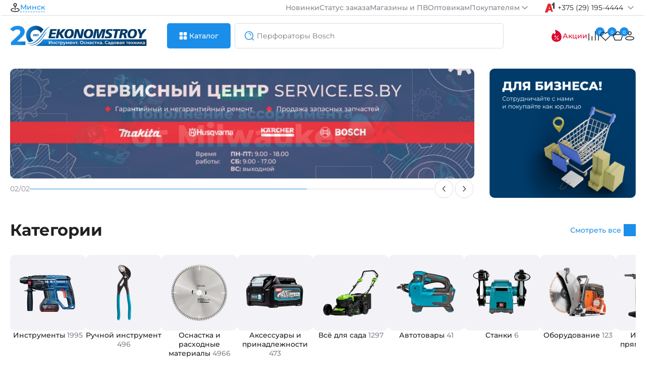

--- FILE ---
content_type: text/html; charset=utf-8
request_url: https://espt.by/index.php?way=extension/module/bestseller_in_categories/ajax
body_size: 1124
content:
	<div class="action-content">
		<div class="flex-space-between-center">
			<div class="h2">Категории</div> 
			<a href="/catalog" class="link-more icon">Смотреть все</a>
		</div>
	</div>
	<div class="sliderContent" data-sliderQ="8.4" data-sliderGap="24" data-slidernumprev="4">
	<div class="slider-box" style="gap: 24px;">
			<div class="category-wall">
			<div class="category-wall-img">
				<a href="https://espt.by/instrumenty" title="Инструменты"><img src="https://espt.by/uploads/cache/webp/catalog/category/1-150x150.webp" class="hits-image" alt="Инструменты" loading="lazy"></a>			</div>
			<div class="category-wall-title">
				<a href="https://espt.by/instrumenty" title="Инструменты">Инструменты <span>1995</span></a>
			</div>
		</div>
			<div class="category-wall">
			<div class="category-wall-img">
				<a href="https://espt.by/ruchnoy-instrument" title="Ручной инструмент"><img src="https://espt.by/uploads/cache/webp/catalog/category/2-150x150.webp" class="hits-image" alt="Ручной инструмент" loading="lazy"></a>			</div>
			<div class="category-wall-title">
				<a href="https://espt.by/ruchnoy-instrument" title="Ручной инструмент">Ручной инструмент <span>496</span></a>
			</div>
		</div>
			<div class="category-wall">
			<div class="category-wall-img">
				<a href="https://espt.by/osnastka-i-rashodnye-materialy" title="Оснастка и расходные материалы"><img src="https://espt.by/uploads/cache/webp/catalog/category/3-150x150.webp" class="hits-image" alt="Оснастка и расходные материалы" loading="lazy"></a>			</div>
			<div class="category-wall-title">
				<a href="https://espt.by/osnastka-i-rashodnye-materialy" title="Оснастка и расходные материалы">Оснастка и расходные материалы <span>4966</span></a>
			</div>
		</div>
			<div class="category-wall">
			<div class="category-wall-img">
				<a href="https://espt.by/aksessuary-i-prinadlezhnosti" title="Аксессуары и принадлежности"><img src="https://espt.by/uploads/cache/webp/catalog/category/4-150x150.webp" class="hits-image" alt="Аксессуары и принадлежности" loading="lazy"></a>			</div>
			<div class="category-wall-title">
				<a href="https://espt.by/aksessuary-i-prinadlezhnosti" title="Аксессуары и принадлежности">Аксессуары и принадлежности <span>473</span></a>
			</div>
		</div>
			<div class="category-wall">
			<div class="category-wall-img">
				<a href="https://espt.by/vse-dlya-sada" title="Всё для сада"><img src="https://espt.by/uploads/cache/webp/catalog/category/5-150x150.webp" class="hits-image" alt="Всё для сада" loading="lazy"></a>			</div>
			<div class="category-wall-title">
				<a href="https://espt.by/vse-dlya-sada" title="Всё для сада">Всё для сада <span>1297</span></a>
			</div>
		</div>
			<div class="category-wall">
			<div class="category-wall-img">
				<a href="https://espt.by/avtotovary" title="Автотовары"><img src="https://espt.by/uploads/cache/webp/catalog/category/6-150x150.webp" class="hits-image" alt="Автотовары" loading="lazy"></a>			</div>
			<div class="category-wall-title">
				<a href="https://espt.by/avtotovary" title="Автотовары">Автотовары <span>41</span></a>
			</div>
		</div>
			<div class="category-wall">
			<div class="category-wall-img">
				<a href="https://espt.by/stanki" title="Станки"><img src="https://espt.by/uploads/cache/webp/catalog/category/7-150x150.webp" class="hits-image" alt="Станки" loading="lazy"></a>			</div>
			<div class="category-wall-title">
				<a href="https://espt.by/stanki" title="Станки">Станки <span>6</span></a>
			</div>
		</div>
			<div class="category-wall">
			<div class="category-wall-img">
				<a href="https://espt.by/oborudovanie" title="Оборудование"><img src="https://espt.by/uploads/cache/webp/catalog/category/8-150x150.webp" class="hits-image" alt="Оборудование" loading="lazy"></a>			</div>
			<div class="category-wall-title">
				<a href="https://espt.by/oborudovanie" title="Оборудование">Оборудование <span>123</span></a>
			</div>
		</div>
			<div class="category-wall">
			<div class="category-wall-img">
				<a href="https://espt.by/instrument-pryamogo-montazha" title="Инструмент прямого монтажа "><img src="https://espt.by/uploads/cache/webp/catalog/category/10-150x150.webp" class="hits-image" alt="Инструмент прямого монтажа " loading="lazy"></a>			</div>
			<div class="category-wall-title">
				<a href="https://espt.by/instrument-pryamogo-montazha" title="Инструмент прямого монтажа ">Инструмент прямого монтажа  <span>25</span></a>
			</div>
		</div>
			<div class="category-wall">
			<div class="category-wall-img">
				<a href="https://espt.by/klining-i-himiya" title="Клининг и химия"><img src="https://espt.by/uploads/cache/webp/catalog/category/11-150x150.webp" class="hits-image" alt="Клининг и химия" loading="lazy"></a>			</div>
			<div class="category-wall-title">
				<a href="https://espt.by/klining-i-himiya" title="Клининг и химия">Клининг и химия <span>160</span></a>
			</div>
		</div>
			<div class="category-wall">
			<div class="category-wall-img">
				<a href="https://espt.by/sredstva-individual-noy-zaschity" title="Средства индивидуальной защиты"><img src="https://espt.by/uploads/cache/webp/catalog/category/12-150x150.webp" class="hits-image" alt="Средства индивидуальной защиты" loading="lazy"></a>			</div>
			<div class="category-wall-title">
				<a href="https://espt.by/sredstva-individual-noy-zaschity" title="Средства индивидуальной защиты">Средства индивидуальной защиты <span>420</span></a>
			</div>
		</div>
			<div class="category-wall">
			<div class="category-wall-img">
				<a href="https://espt.by/zapasnye-chasti" title="Запасные части"><img src="https://espt.by/uploads/cache/webp/catalog/category/13-150x150.webp" class="hits-image" alt="Запасные части" loading="lazy"></a>			</div>
			<div class="category-wall-title">
				<a href="https://espt.by/zapasnye-chasti" title="Запасные части">Запасные части <span>1289</span></a>
			</div>
		</div>
		
	</div>
		<span class="slide-prev"></span>
		<span class="slide-next"></span>
	</div>

--- FILE ---
content_type: text/html; charset=utf-8
request_url: https://espt.by/index.php?way=extension/module/product_manufacturer/ajax
body_size: 2027
content:
<div class="action-content">
<div class="h2">Лучшие товары брендов</div>
	<div class="tabs-action">
						<div class="tab-action active" onClick="getProductManufacturer(20);">
					BOSCH
				</div>
						<div class="tab-action " onClick="getProductManufacturer(23);">
					MAKITA
				</div>
						<div class="tab-action " onClick="getProductManufacturer(22);">
					Kärcher
				</div>
						<div class="tab-action " onClick="getProductManufacturer(26);">
					HUSQVARNA
				</div>
					
	</div>
</div>
<div class="brand-section" id="manufacturerAjaxProduct">
	<div class="brand-banner">
		<div class="h6">BOSCH</div>
		<div class="white-text">Более 5145 товаров</div>
		<a href="https://espt.by/bosch" title="BOSCH" class="button white-stroke">Смотреть все</a>
		<img src="https://espt.by/uploads/cache/webp/catalog/Home-hits/ischisr-203x203.webp" alt="BOSCH" class="brand-image" loading="lazy">
	</div>
<div class="sliderContent" data-sliderq="4" data-slidergap="20" data-slidernumprev="4">
<div class="slider-box">
	<div class="product-card-previw">
	<div class="product-card-picture">
				
		<a href="https://espt.by/nivelir-lazernyi-bosch-atino-s-naborom-vkladysei-diy" class="gallery-pics-cards">
			<img class="product-card-image product-card-image-active" decoding="async" loading="lazy" src="https://espt.by/remote/image/cache/webp/catalog/COF014258-222x222.webp" alt="Нивелир лазерный BOSCH Atino с набором вкладышей DIY" title="Нивелир лазерный BOSCH Atino с набором вкладышей DIY" onload="this.classList.add('loaded')">
							<img class="product-card-image hidden" decoding="async" loading="lazy" src="https://espt.by/remote/image/cache/webp/catalog/COF014258(1)-222x222.webp" alt="Нивелир лазерный BOSCH Atino с набором вкладышей DIY" title="Нивелир лазерный BOSCH Atino с набором вкладышей DIY" onload="this.classList.add('loaded')">
							<img class="product-card-image hidden" decoding="async" loading="lazy" src="https://espt.by/remote/image/cache/webp/catalog/COF014258(2)-222x222.webp" alt="Нивелир лазерный BOSCH Atino с набором вкладышей DIY" title="Нивелир лазерный BOSCH Atino с набором вкладышей DIY" onload="this.classList.add('loaded')">
							<img class="product-card-image hidden" decoding="async" loading="lazy" src="https://espt.by/remote/image/cache/webp/catalog/COF014258(3)-222x222.webp" alt="Нивелир лазерный BOSCH Atino с набором вкладышей DIY" title="Нивелир лазерный BOSCH Atino с набором вкладышей DIY" onload="this.classList.add('loaded')">
					</a>
		<div class="product-card-dots" onClick="page.url('https://espt.by/nivelir-lazernyi-bosch-atino-s-naborom-vkladysei-diy');">
			<div class="product-card-dot product-card-dot-active"></div>
							<div class="product-card-dot"></div>
							<div class="product-card-dot"></div>
							<div class="product-card-dot"></div>
					</div>
		<div class="card-flex-center">
			<div class="card-padding-dots">
				<div class="card-owerflow-dots">
					<div class="card-dots" style="transform: translateX(0px); transition: transform 0.3s ease-out;">
						<span class="card-dot active"></span>
													<span class="card-dot"></span>
													<span class="card-dot"></span>
													<span class="card-dot"></span>
											</div>
				</div>
			</div>
		</div>
			</div>
	<div class="description-card">
		<div class="name-card">
			<div class="subdata-card ">
			<a href="https://espt.by/bosch" class="tag-brand" title="BOSCH">BOSCH</a>
									<div class="review-card-p desktop-hidden">
				<div class="stars-icons"><svg width="14" height="14"><use xlink:href="#empty-star"></use></svg></div>
				<div class="review-card-n1-p grey-text">0</div>
				<div class="review-card-n2-p">(0)</div>
			</div>
									</div>
			<a href="https://espt.by/nivelir-lazernyi-bosch-atino-s-naborom-vkladysei-diy" class="title-card" title="Нивелир лазерный BOSCH Atino с набором вкладышей DIY">Нивелир лазерный BOSCH Atino с набором вкладышей DIY</a>
		</div>
		<div class="subdata-card mobile-hidden">
									<div class="review-card-p">
				<div class="stars-icons"><svg width="14" height="14"><use xlink:href="#empty-star"></use></svg></div>
				<div class="review-card-n1-p grey-text">0</div>
				<div class="review-card-n2-p">(0)</div>
			</div>
									<div class="code-number model-card-p" itemprop="additionalProperty" itemscope="" itemtype="http://schema.org/PropertyValue">
				<span itemprop="name">Код:</span>
				<span itemprop="value" class="copy-go" data-model="0.603.663.A01">0.603.663.A01</span>
			</div>
		</div>
		<div class="price-card">
									<div class="h5 action">159,00 р.</div>
				<span>225,00 р.</span>
							</div>
	
		<div class="button-card">
												<button class="btn-shadow" onclick="cart.add('6699'); cart.cart_btn(this);"> В корзину </button>
										<div class="icon-cards-compare-wish">	
				<div class="compare-icon">	
				<a href="#" class="iconcompare link-arrow icon " title="В сравнение" onclick="compare.action(this, '6699'); return false;">
					<svg width="24" height="24" class="arrow1">
						<use xlink:href="#compare"></use>
					</svg>
				</a>
				</div>
				<div class="wish-list-heart">	 
					<a href="#" class="iconheart one mobile button--secondary deactivate inactive" title="В закладки" onclick="wishlist.action(this, '6699'); return false;">
						<div class="btn__effect">
							<svg width="24" height="24" class="heart-stroke icon-svg icon-svg--size-4 icon-svg--color-silver" aria-hidden="true" focusable="false">
								<use xlink:href="#wish-list"></use>
							</svg>
							<svg width="24" height="24" class="heart-full icon-svg icon-svg--size-4 icon-svg--color-blue" aria-hidden="true" focusable="false">
								<use xlink:href="#wish-list"></use>
							</svg>
							<div class="effect-group">
								<span class="effect"></span>
								<span class="effect"></span>
								<span class="effect"></span>
								<span class="effect"></span>
								<span class="effect"></span>
							</div>
						</div>
					 </a>
				</div>
			</div>
		</div>
	</div>
	<div class="stickers">
								<div class="sticker" style="background:#dc092e; color:#ffffff;"> -29%</div>
			</div>
	</div>
	<div class="product-card-previw">
	<div class="product-card-picture">
				
		<a href="https://espt.by/drelu-surupovert-akkumulytornyi-bosch-gsr-18v-50-solo-carton" class="gallery-pics-cards">
			<img class="product-card-image product-card-image-active" decoding="async" loading="lazy" src="https://espt.by/remote/image/cache/webp/catalog/COF035931-222x222.webp" alt="Дрель-шуруповерт аккумуляторный BOSCH GSR 18V-50 (solo, carton)" title="Дрель-шуруповерт аккумуляторный BOSCH GSR 18V-50 (solo, carton)" onload="this.classList.add('loaded')">
							<img class="product-card-image hidden" decoding="async" loading="lazy" src="https://espt.by/remote/image/cache/webp/catalog/COF035931(1)-222x222.webp" alt="Дрель-шуруповерт аккумуляторный BOSCH GSR 18V-50 (solo, carton)" title="Дрель-шуруповерт аккумуляторный BOSCH GSR 18V-50 (solo, carton)" onload="this.classList.add('loaded')">
							<img class="product-card-image hidden" decoding="async" loading="lazy" src="https://espt.by/remote/image/cache/webp/catalog/COF035931(2)-222x222.webp" alt="Дрель-шуруповерт аккумуляторный BOSCH GSR 18V-50 (solo, carton)" title="Дрель-шуруповерт аккумуляторный BOSCH GSR 18V-50 (solo, carton)" onload="this.classList.add('loaded')">
							<img class="product-card-image hidden" decoding="async" loading="lazy" src="https://espt.by/remote/image/cache/webp/catalog/COF035931(3)-222x222.webp" alt="Дрель-шуруповерт аккумуляторный BOSCH GSR 18V-50 (solo, carton)" title="Дрель-шуруповерт аккумуляторный BOSCH GSR 18V-50 (solo, carton)" onload="this.classList.add('loaded')">
					</a>
		<div class="product-card-dots" onClick="page.url('https://espt.by/drelu-surupovert-akkumulytornyi-bosch-gsr-18v-50-solo-carton');">
			<div class="product-card-dot product-card-dot-active"></div>
							<div class="product-card-dot"></div>
							<div class="product-card-dot"></div>
							<div class="product-card-dot"></div>
					</div>
		<div class="card-flex-center">
			<div class="card-padding-dots">
				<div class="card-owerflow-dots">
					<div class="card-dots" style="transform: translateX(0px); transition: transform 0.3s ease-out;">
						<span class="card-dot active"></span>
													<span class="card-dot"></span>
													<span class="card-dot"></span>
													<span class="card-dot"></span>
											</div>
				</div>
			</div>
		</div>
			</div>
	<div class="description-card">
		<div class="name-card">
			<div class="subdata-card ">
			<a href="https://espt.by/bosch" class="tag-brand" title="BOSCH">BOSCH</a>
									<div class="review-card-p desktop-hidden">
				<div class="stars-icons"><svg width="14" height="14"><use xlink:href="#empty-star"></use></svg></div>
				<div class="review-card-n1-p grey-text">0</div>
				<div class="review-card-n2-p">(0)</div>
			</div>
									</div>
			<a href="https://espt.by/drelu-surupovert-akkumulytornyi-bosch-gsr-18v-50-solo-carton" class="title-card" title="Дрель-шуруповерт аккумуляторный BOSCH GSR 18V-50 (solo, carton)">Дрель-шуруповерт аккумуляторный BOSCH GSR 18V-50 (solo, carton)</a>
		</div>
		<div class="subdata-card mobile-hidden">
									<div class="review-card-p">
				<div class="stars-icons"><svg width="14" height="14"><use xlink:href="#empty-star"></use></svg></div>
				<div class="review-card-n1-p grey-text">0</div>
				<div class="review-card-n2-p">(0)</div>
			</div>
									<div class="code-number model-card-p" itemprop="additionalProperty" itemscope="" itemtype="http://schema.org/PropertyValue">
				<span itemprop="name">Код:</span>
				<span itemprop="value" class="copy-go" data-model="0.601.9H5.006">0.601.9H5.006</span>
			</div>
		</div>
		<div class="price-card">
									<div class="h5 action">509,00 р.</div>
				<span>570,00 р.</span>
							</div>
	
		<div class="button-card">
												<button class="btn-shadow" onclick="cart.add('6372'); cart.cart_btn(this);"> В корзину </button>
										<div class="icon-cards-compare-wish">	
				<div class="compare-icon">	
				<a href="#" class="iconcompare link-arrow icon " title="В сравнение" onclick="compare.action(this, '6372'); return false;">
					<svg width="24" height="24" class="arrow1">
						<use xlink:href="#compare"></use>
					</svg>
				</a>
				</div>
				<div class="wish-list-heart">	 
					<a href="#" class="iconheart one mobile button--secondary deactivate inactive" title="В закладки" onclick="wishlist.action(this, '6372'); return false;">
						<div class="btn__effect">
							<svg width="24" height="24" class="heart-stroke icon-svg icon-svg--size-4 icon-svg--color-silver" aria-hidden="true" focusable="false">
								<use xlink:href="#wish-list"></use>
							</svg>
							<svg width="24" height="24" class="heart-full icon-svg icon-svg--size-4 icon-svg--color-blue" aria-hidden="true" focusable="false">
								<use xlink:href="#wish-list"></use>
							</svg>
							<div class="effect-group">
								<span class="effect"></span>
								<span class="effect"></span>
								<span class="effect"></span>
								<span class="effect"></span>
								<span class="effect"></span>
							</div>
						</div>
					 </a>
				</div>
			</div>
		</div>
	</div>
	<div class="stickers">
								<div class="sticker" style="background:#dc092e; color:#ffffff;"> -11%</div>
								<div class="sticker" style="background:#06c92e; color:#ffffff;">Хит</div>
			</div>
	</div>

</div>
	<span class="slide-next"></span>
	<span class="slide-prev"></span>
</div>
</div>

--- FILE ---
content_type: text/html; charset=utf-8
request_url: https://espt.by/index.php?way=extension/module/latest/ajax
body_size: 5238
content:
<div class="action-content">
<div class="h2">Новинки</div>
<a href="https://espt.by/latest" class="link-more icon">Смотреть все</a>
</div>
<div class="sliderContent" data-sliderQ="5" data-sliderGap="20" data-slidernumprev="4" id="specialProduct">
<div class="slider-box">
  <div class="product-card-previw">
	<div class="product-card-picture">
				
		<a href="https://espt.by/shina-makita-15-sm-0-325-1-1-mm-k-akkumulyatornoy-pile-duc150-uc029g" class="gallery-pics-cards">
			<img class="product-card-image product-card-image-active" decoding="async" loading="lazy" src="https://espt.by/remote/image/cache/webp/catalog/COF068825-222x222.webp" alt="Шина MAKITA 15 см (0.325 / 1.1 мм) к аккумуляторной пиле DUC150 / UC029G" title="Шина MAKITA 15 см (0.325 / 1.1 мм) к аккумуляторной пиле DUC150 / UC029G" onload="this.classList.add('loaded')">
							<img class="product-card-image hidden" decoding="async" loading="lazy" src="https://espt.by/remote/image/cache/webp/catalog/COF068825(1)-222x222.webp" alt="Шина MAKITA 15 см (0.325 / 1.1 мм) к аккумуляторной пиле DUC150 / UC029G" title="Шина MAKITA 15 см (0.325 / 1.1 мм) к аккумуляторной пиле DUC150 / UC029G" onload="this.classList.add('loaded')">
							<img class="product-card-image hidden" decoding="async" loading="lazy" src="https://espt.by/remote/image/cache/webp/catalog/COF068825(2)-222x222.webp" alt="Шина MAKITA 15 см (0.325 / 1.1 мм) к аккумуляторной пиле DUC150 / UC029G" title="Шина MAKITA 15 см (0.325 / 1.1 мм) к аккумуляторной пиле DUC150 / UC029G" onload="this.classList.add('loaded')">
							<img class="product-card-image hidden" decoding="async" loading="lazy" src="https://espt.by/remote/image/cache/webp/catalog/COF068825(3)-222x222.webp" alt="Шина MAKITA 15 см (0.325 / 1.1 мм) к аккумуляторной пиле DUC150 / UC029G" title="Шина MAKITA 15 см (0.325 / 1.1 мм) к аккумуляторной пиле DUC150 / UC029G" onload="this.classList.add('loaded')">
					</a>
		<div class="product-card-dots" onClick="page.url('https://espt.by/shina-makita-15-sm-0-325-1-1-mm-k-akkumulyatornoy-pile-duc150-uc029g');">
			<div class="product-card-dot product-card-dot-active"></div>
							<div class="product-card-dot"></div>
							<div class="product-card-dot"></div>
							<div class="product-card-dot"></div>
					</div>
		<div class="card-flex-center">
			<div class="card-padding-dots">
				<div class="card-owerflow-dots">
					<div class="card-dots" style="transform: translateX(0px); transition: transform 0.3s ease-out;">
						<span class="card-dot active"></span>
													<span class="card-dot"></span>
													<span class="card-dot"></span>
													<span class="card-dot"></span>
											</div>
				</div>
			</div>
		</div>
			</div>
	<div class="description-card">
		<div class="name-card">
			<div class="subdata-card ">
			<a href="https://espt.by/makita" class="tag-brand" title="MAKITA">MAKITA</a>
									<div class="review-card-p desktop-hidden">
				<div class="stars-icons"><svg width="14" height="14"><use xlink:href="#empty-star"></use></svg></div>
				<div class="review-card-n1-p grey-text">0</div>
				<div class="review-card-n2-p">(0)</div>
			</div>
									</div>
			<a href="https://espt.by/shina-makita-15-sm-0-325-1-1-mm-k-akkumulyatornoy-pile-duc150-uc029g" class="title-card" title="Шина MAKITA 15 см (0.325 / 1.1 мм) к аккумуляторной пиле DUC150 / UC029G">Шина MAKITA 15 см (0.325 / 1.1 мм) к аккумуляторной пиле DUC150 / UC029G</a>
		</div>
		<div class="subdata-card mobile-hidden">
									<div class="review-card-p">
				<div class="stars-icons"><svg width="14" height="14"><use xlink:href="#empty-star"></use></svg></div>
				<div class="review-card-n1-p grey-text">0</div>
				<div class="review-card-n2-p">(0)</div>
			</div>
									<div class="code-number model-card-p" itemprop="additionalProperty" itemscope="" itemtype="http://schema.org/PropertyValue">
				<span itemprop="name">Код:</span>
				<span itemprop="value" class="copy-go" data-model="1912F1-4">1912F1-4</span>
			</div>
		</div>
		<div class="price-card">
									<div class="h5">40,00 р.</div><!--unit_product-->
							</div>
	
		<div class="button-card">
												<button class="btn-shadow" onclick="cart.add('24481'); cart.cart_btn(this);"> В корзину </button>
										<div class="icon-cards-compare-wish">	
				<div class="compare-icon">	
				<a href="#" class="iconcompare link-arrow icon " title="В сравнение" onclick="compare.action(this, '24481'); return false;">
					<svg width="24" height="24" class="arrow1">
						<use xlink:href="#compare"></use>
					</svg>
				</a>
				</div>
				<div class="wish-list-heart">	 
					<a href="#" class="iconheart one mobile button--secondary deactivate inactive" title="В закладки" onclick="wishlist.action(this, '24481'); return false;">
						<div class="btn__effect">
							<svg width="24" height="24" class="heart-stroke icon-svg icon-svg--size-4 icon-svg--color-silver" aria-hidden="true" focusable="false">
								<use xlink:href="#wish-list"></use>
							</svg>
							<svg width="24" height="24" class="heart-full icon-svg icon-svg--size-4 icon-svg--color-blue" aria-hidden="true" focusable="false">
								<use xlink:href="#wish-list"></use>
							</svg>
							<div class="effect-group">
								<span class="effect"></span>
								<span class="effect"></span>
								<span class="effect"></span>
								<span class="effect"></span>
								<span class="effect"></span>
							</div>
						</div>
					 </a>
				</div>
			</div>
		</div>
	</div>
	<div class="stickers">
								<div class="sticker" style="background:#1b8ee9; color:#ffffff;">Новинки</div>
			</div>
	</div>
  <div class="product-card-previw">
	<div class="product-card-picture">
				
		<a href="https://espt.by/shina-makita-20-sm-3-8-1-1-mm-k-cepnoy-pile" class="gallery-pics-cards">
			<img class="product-card-image product-card-image-active" decoding="async" loading="lazy" src="https://espt.by/remote/image/cache/webp/catalog/COF068822-222x222.webp" alt="Шина MAKITA 20 см (3/8 / 1,1 мм) к цепной пиле" title="Шина MAKITA 20 см (3/8 / 1,1 мм) к цепной пиле" onload="this.classList.add('loaded')">
							<img class="product-card-image hidden" decoding="async" loading="lazy" src="https://espt.by/remote/image/cache/webp/catalog/COF068822(1)-222x222.webp" alt="Шина MAKITA 20 см (3/8 / 1,1 мм) к цепной пиле" title="Шина MAKITA 20 см (3/8 / 1,1 мм) к цепной пиле" onload="this.classList.add('loaded')">
							<img class="product-card-image hidden" decoding="async" loading="lazy" src="https://espt.by/remote/image/cache/webp/catalog/COF068822(2)-222x222.webp" alt="Шина MAKITA 20 см (3/8 / 1,1 мм) к цепной пиле" title="Шина MAKITA 20 см (3/8 / 1,1 мм) к цепной пиле" onload="this.classList.add('loaded')">
							<img class="product-card-image hidden" decoding="async" loading="lazy" src="https://espt.by/remote/image/cache/webp/catalog/COF068822(3)-222x222.webp" alt="Шина MAKITA 20 см (3/8 / 1,1 мм) к цепной пиле" title="Шина MAKITA 20 см (3/8 / 1,1 мм) к цепной пиле" onload="this.classList.add('loaded')">
					</a>
		<div class="product-card-dots" onClick="page.url('https://espt.by/shina-makita-20-sm-3-8-1-1-mm-k-cepnoy-pile');">
			<div class="product-card-dot product-card-dot-active"></div>
							<div class="product-card-dot"></div>
							<div class="product-card-dot"></div>
							<div class="product-card-dot"></div>
					</div>
		<div class="card-flex-center">
			<div class="card-padding-dots">
				<div class="card-owerflow-dots">
					<div class="card-dots" style="transform: translateX(0px); transition: transform 0.3s ease-out;">
						<span class="card-dot active"></span>
													<span class="card-dot"></span>
													<span class="card-dot"></span>
													<span class="card-dot"></span>
											</div>
				</div>
			</div>
		</div>
			</div>
	<div class="description-card">
		<div class="name-card">
			<div class="subdata-card ">
			<a href="https://espt.by/makita" class="tag-brand" title="MAKITA">MAKITA</a>
									<div class="review-card-p desktop-hidden">
				<div class="stars-icons"><svg width="14" height="14"><use xlink:href="#empty-star"></use></svg></div>
				<div class="review-card-n1-p grey-text">0</div>
				<div class="review-card-n2-p">(0)</div>
			</div>
									</div>
			<a href="https://espt.by/shina-makita-20-sm-3-8-1-1-mm-k-cepnoy-pile" class="title-card" title="Шина MAKITA 20 см (3/8 / 1,1 мм) к цепной пиле">Шина MAKITA 20 см (3/8 / 1,1 мм) к цепной пиле</a>
		</div>
		<div class="subdata-card mobile-hidden">
									<div class="review-card-p">
				<div class="stars-icons"><svg width="14" height="14"><use xlink:href="#empty-star"></use></svg></div>
				<div class="review-card-n1-p grey-text">0</div>
				<div class="review-card-n2-p">(0)</div>
			</div>
									<div class="code-number model-card-p" itemprop="additionalProperty" itemscope="" itemtype="http://schema.org/PropertyValue">
				<span itemprop="name">Код:</span>
				<span itemprop="value" class="copy-go" data-model="191G13-5">191G13-5</span>
			</div>
		</div>
		<div class="price-card">
									<div class="h5">40,00 р.</div><!--unit_product-->
							</div>
	
		<div class="button-card">
												<button class="btn-shadow" onclick="cart.add('24482'); cart.cart_btn(this);"> В корзину </button>
										<div class="icon-cards-compare-wish">	
				<div class="compare-icon">	
				<a href="#" class="iconcompare link-arrow icon " title="В сравнение" onclick="compare.action(this, '24482'); return false;">
					<svg width="24" height="24" class="arrow1">
						<use xlink:href="#compare"></use>
					</svg>
				</a>
				</div>
				<div class="wish-list-heart">	 
					<a href="#" class="iconheart one mobile button--secondary deactivate inactive" title="В закладки" onclick="wishlist.action(this, '24482'); return false;">
						<div class="btn__effect">
							<svg width="24" height="24" class="heart-stroke icon-svg icon-svg--size-4 icon-svg--color-silver" aria-hidden="true" focusable="false">
								<use xlink:href="#wish-list"></use>
							</svg>
							<svg width="24" height="24" class="heart-full icon-svg icon-svg--size-4 icon-svg--color-blue" aria-hidden="true" focusable="false">
								<use xlink:href="#wish-list"></use>
							</svg>
							<div class="effect-group">
								<span class="effect"></span>
								<span class="effect"></span>
								<span class="effect"></span>
								<span class="effect"></span>
								<span class="effect"></span>
							</div>
						</div>
					 </a>
				</div>
			</div>
		</div>
	</div>
	<div class="stickers">
								<div class="sticker" style="background:#1b8ee9; color:#ffffff;">Новинки</div>
			</div>
	</div>
  <div class="product-card-previw">
	<div class="product-card-picture">
				
		<a href="https://espt.by/shina-makita-25-sm-3-8-1-1-mm-k-cepnoy-pile" class="gallery-pics-cards">
			<img class="product-card-image product-card-image-active" decoding="async" loading="lazy" src="https://espt.by/remote/image/cache/webp/catalog/COF068821-222x222.webp" alt="Шина MAKITA 25 см (3/8 / 1,1 мм) к цепной пиле" title="Шина MAKITA 25 см (3/8 / 1,1 мм) к цепной пиле" onload="this.classList.add('loaded')">
							<img class="product-card-image hidden" decoding="async" loading="lazy" src="https://espt.by/remote/image/cache/webp/catalog/COF068821(1)-222x222.webp" alt="Шина MAKITA 25 см (3/8 / 1,1 мм) к цепной пиле" title="Шина MAKITA 25 см (3/8 / 1,1 мм) к цепной пиле" onload="this.classList.add('loaded')">
							<img class="product-card-image hidden" decoding="async" loading="lazy" src="https://espt.by/remote/image/cache/webp/catalog/COF068821(2)-222x222.webp" alt="Шина MAKITA 25 см (3/8 / 1,1 мм) к цепной пиле" title="Шина MAKITA 25 см (3/8 / 1,1 мм) к цепной пиле" onload="this.classList.add('loaded')">
							<img class="product-card-image hidden" decoding="async" loading="lazy" src="https://espt.by/remote/image/cache/webp/catalog/COF068821(3)-222x222.webp" alt="Шина MAKITA 25 см (3/8 / 1,1 мм) к цепной пиле" title="Шина MAKITA 25 см (3/8 / 1,1 мм) к цепной пиле" onload="this.classList.add('loaded')">
					</a>
		<div class="product-card-dots" onClick="page.url('https://espt.by/shina-makita-25-sm-3-8-1-1-mm-k-cepnoy-pile');">
			<div class="product-card-dot product-card-dot-active"></div>
							<div class="product-card-dot"></div>
							<div class="product-card-dot"></div>
							<div class="product-card-dot"></div>
					</div>
		<div class="card-flex-center">
			<div class="card-padding-dots">
				<div class="card-owerflow-dots">
					<div class="card-dots" style="transform: translateX(0px); transition: transform 0.3s ease-out;">
						<span class="card-dot active"></span>
													<span class="card-dot"></span>
													<span class="card-dot"></span>
													<span class="card-dot"></span>
											</div>
				</div>
			</div>
		</div>
			</div>
	<div class="description-card">
		<div class="name-card">
			<div class="subdata-card ">
			<a href="https://espt.by/makita" class="tag-brand" title="MAKITA">MAKITA</a>
									<div class="review-card-p desktop-hidden">
				<div class="stars-icons"><svg width="14" height="14"><use xlink:href="#empty-star"></use></svg></div>
				<div class="review-card-n1-p grey-text">0</div>
				<div class="review-card-n2-p">(0)</div>
			</div>
									</div>
			<a href="https://espt.by/shina-makita-25-sm-3-8-1-1-mm-k-cepnoy-pile" class="title-card" title="Шина MAKITA 25 см (3/8 / 1,1 мм) к цепной пиле">Шина MAKITA 25 см (3/8 / 1,1 мм) к цепной пиле</a>
		</div>
		<div class="subdata-card mobile-hidden">
									<div class="review-card-p">
				<div class="stars-icons"><svg width="14" height="14"><use xlink:href="#empty-star"></use></svg></div>
				<div class="review-card-n1-p grey-text">0</div>
				<div class="review-card-n2-p">(0)</div>
			</div>
									<div class="code-number model-card-p" itemprop="additionalProperty" itemscope="" itemtype="http://schema.org/PropertyValue">
				<span itemprop="name">Код:</span>
				<span itemprop="value" class="copy-go" data-model="191G14-3">191G14-3</span>
			</div>
		</div>
		<div class="price-card">
									<div class="h5">72,00 р.</div><!--unit_product-->
							</div>
	
		<div class="button-card">
												<button class="btn-shadow" onclick="cart.add('24483'); cart.cart_btn(this);"> В корзину </button>
										<div class="icon-cards-compare-wish">	
				<div class="compare-icon">	
				<a href="#" class="iconcompare link-arrow icon " title="В сравнение" onclick="compare.action(this, '24483'); return false;">
					<svg width="24" height="24" class="arrow1">
						<use xlink:href="#compare"></use>
					</svg>
				</a>
				</div>
				<div class="wish-list-heart">	 
					<a href="#" class="iconheart one mobile button--secondary deactivate inactive" title="В закладки" onclick="wishlist.action(this, '24483'); return false;">
						<div class="btn__effect">
							<svg width="24" height="24" class="heart-stroke icon-svg icon-svg--size-4 icon-svg--color-silver" aria-hidden="true" focusable="false">
								<use xlink:href="#wish-list"></use>
							</svg>
							<svg width="24" height="24" class="heart-full icon-svg icon-svg--size-4 icon-svg--color-blue" aria-hidden="true" focusable="false">
								<use xlink:href="#wish-list"></use>
							</svg>
							<div class="effect-group">
								<span class="effect"></span>
								<span class="effect"></span>
								<span class="effect"></span>
								<span class="effect"></span>
								<span class="effect"></span>
							</div>
						</div>
					 </a>
				</div>
			</div>
		</div>
	</div>
	<div class="stickers">
								<div class="sticker" style="background:#1b8ee9; color:#ffffff;">Новинки</div>
			</div>
	</div>
  <div class="product-card-previw">
	<div class="product-card-picture">
				
		<a href="https://espt.by/ugloshlifmashina-230mm-makita-ga-9090-n-carton" class="gallery-pics-cards">
			<img class="product-card-image product-card-image-active" decoding="async" loading="lazy" src="https://espt.by/remote/image/cache/webp/catalog/COF068799-222x222.webp" alt="Углошлифмашина 230мм MAKITA GA 9090 N (carton)" title="Углошлифмашина 230мм MAKITA GA 9090 N (carton)" onload="this.classList.add('loaded')">
							<img class="product-card-image hidden" decoding="async" loading="lazy" src="https://espt.by/remote/image/cache/webp/catalog/COF068799(1)-222x222.webp" alt="Углошлифмашина 230мм MAKITA GA 9090 N (carton)" title="Углошлифмашина 230мм MAKITA GA 9090 N (carton)" onload="this.classList.add('loaded')">
							<img class="product-card-image hidden" decoding="async" loading="lazy" src="https://espt.by/remote/image/cache/webp/catalog/COF068799(2)-222x222.webp" alt="Углошлифмашина 230мм MAKITA GA 9090 N (carton)" title="Углошлифмашина 230мм MAKITA GA 9090 N (carton)" onload="this.classList.add('loaded')">
							<img class="product-card-image hidden" decoding="async" loading="lazy" src="https://espt.by/remote/image/cache/webp/catalog/COF068799(3)-222x222.webp" alt="Углошлифмашина 230мм MAKITA GA 9090 N (carton)" title="Углошлифмашина 230мм MAKITA GA 9090 N (carton)" onload="this.classList.add('loaded')">
					</a>
		<div class="product-card-dots" onClick="page.url('https://espt.by/ugloshlifmashina-230mm-makita-ga-9090-n-carton');">
			<div class="product-card-dot product-card-dot-active"></div>
							<div class="product-card-dot"></div>
							<div class="product-card-dot"></div>
							<div class="product-card-dot"></div>
					</div>
		<div class="card-flex-center">
			<div class="card-padding-dots">
				<div class="card-owerflow-dots">
					<div class="card-dots" style="transform: translateX(0px); transition: transform 0.3s ease-out;">
						<span class="card-dot active"></span>
													<span class="card-dot"></span>
													<span class="card-dot"></span>
													<span class="card-dot"></span>
											</div>
				</div>
			</div>
		</div>
			</div>
	<div class="description-card">
		<div class="name-card">
			<div class="subdata-card ">
			<a href="https://espt.by/makita" class="tag-brand" title="MAKITA">MAKITA</a>
									<div class="review-card-p desktop-hidden">
				<div class="stars-icons"><svg width="14" height="14"><use xlink:href="#empty-star"></use></svg></div>
				<div class="review-card-n1-p grey-text">0</div>
				<div class="review-card-n2-p">(0)</div>
			</div>
									</div>
			<a href="https://espt.by/ugloshlifmashina-230mm-makita-ga-9090-n-carton" class="title-card" title="Углошлифмашина 230мм MAKITA GA 9090 N (carton)">Углошлифмашина 230мм MAKITA GA 9090 N (carton)</a>
		</div>
		<div class="subdata-card mobile-hidden">
									<div class="review-card-p">
				<div class="stars-icons"><svg width="14" height="14"><use xlink:href="#empty-star"></use></svg></div>
				<div class="review-card-n1-p grey-text">0</div>
				<div class="review-card-n2-p">(0)</div>
			</div>
									<div class="code-number model-card-p" itemprop="additionalProperty" itemscope="" itemtype="http://schema.org/PropertyValue">
				<span itemprop="name">Код:</span>
				<span itemprop="value" class="copy-go" data-model="GA9090N">GA9090N</span>
			</div>
		</div>
		<div class="price-card">
									<div class="h5">525,00 р.</div><!--unit_product-->
							</div>
	
		<div class="button-card">
												<button class="btn-shadow" onclick="cart.add('24480'); cart.cart_btn(this);"> В корзину </button>
										<div class="icon-cards-compare-wish">	
				<div class="compare-icon">	
				<a href="#" class="iconcompare link-arrow icon " title="В сравнение" onclick="compare.action(this, '24480'); return false;">
					<svg width="24" height="24" class="arrow1">
						<use xlink:href="#compare"></use>
					</svg>
				</a>
				</div>
				<div class="wish-list-heart">	 
					<a href="#" class="iconheart one mobile button--secondary deactivate inactive" title="В закладки" onclick="wishlist.action(this, '24480'); return false;">
						<div class="btn__effect">
							<svg width="24" height="24" class="heart-stroke icon-svg icon-svg--size-4 icon-svg--color-silver" aria-hidden="true" focusable="false">
								<use xlink:href="#wish-list"></use>
							</svg>
							<svg width="24" height="24" class="heart-full icon-svg icon-svg--size-4 icon-svg--color-blue" aria-hidden="true" focusable="false">
								<use xlink:href="#wish-list"></use>
							</svg>
							<div class="effect-group">
								<span class="effect"></span>
								<span class="effect"></span>
								<span class="effect"></span>
								<span class="effect"></span>
								<span class="effect"></span>
							</div>
						</div>
					 </a>
				</div>
			</div>
		</div>
	</div>
	<div class="stickers">
								<div class="sticker" style="background:#1b8ee9; color:#ffffff;">Новинки</div>
			</div>
	</div>
  <div class="product-card-previw">
	<div class="product-card-picture">
				
		<a href="https://espt.by/perforator-sds-plus-makita-hr-2670-case" class="gallery-pics-cards">
			<img class="product-card-image product-card-image-active" decoding="async" loading="lazy" src="https://espt.by/remote/image/cache/webp/catalog/COF068593-222x222.webp" alt="Перфоратор SDS-plus MAKITA HR 2670 (case)" title="Перфоратор SDS-plus MAKITA HR 2670 (case)" onload="this.classList.add('loaded')">
							<img class="product-card-image hidden" decoding="async" loading="lazy" src="https://espt.by/remote/image/cache/webp/catalog/COF068593(1)-222x222.webp" alt="Перфоратор SDS-plus MAKITA HR 2670 (case)" title="Перфоратор SDS-plus MAKITA HR 2670 (case)" onload="this.classList.add('loaded')">
							<img class="product-card-image hidden" decoding="async" loading="lazy" src="https://espt.by/remote/image/cache/webp/catalog/COF068593(2)-222x222.webp" alt="Перфоратор SDS-plus MAKITA HR 2670 (case)" title="Перфоратор SDS-plus MAKITA HR 2670 (case)" onload="this.classList.add('loaded')">
							<img class="product-card-image hidden" decoding="async" loading="lazy" src="https://espt.by/remote/image/cache/webp/catalog/COF068593(3)-222x222.webp" alt="Перфоратор SDS-plus MAKITA HR 2670 (case)" title="Перфоратор SDS-plus MAKITA HR 2670 (case)" onload="this.classList.add('loaded')">
					</a>
		<div class="product-card-dots" onClick="page.url('https://espt.by/perforator-sds-plus-makita-hr-2670-case');">
			<div class="product-card-dot product-card-dot-active"></div>
							<div class="product-card-dot"></div>
							<div class="product-card-dot"></div>
							<div class="product-card-dot"></div>
					</div>
		<div class="card-flex-center">
			<div class="card-padding-dots">
				<div class="card-owerflow-dots">
					<div class="card-dots" style="transform: translateX(0px); transition: transform 0.3s ease-out;">
						<span class="card-dot active"></span>
													<span class="card-dot"></span>
													<span class="card-dot"></span>
													<span class="card-dot"></span>
											</div>
				</div>
			</div>
		</div>
			</div>
	<div class="description-card">
		<div class="name-card">
			<div class="subdata-card ">
			<a href="https://espt.by/makita" class="tag-brand" title="MAKITA">MAKITA</a>
									<div class="review-card-p desktop-hidden">
				<div class="stars-icons"><svg width="14" height="14"><use xlink:href="#empty-star"></use></svg></div>
				<div class="review-card-n1-p grey-text">0</div>
				<div class="review-card-n2-p">(0)</div>
			</div>
									</div>
			<a href="https://espt.by/perforator-sds-plus-makita-hr-2670-case" class="title-card" title="Перфоратор SDS-plus MAKITA HR 2670 (case)">Перфоратор SDS-plus MAKITA HR 2670 (case)</a>
		</div>
		<div class="subdata-card mobile-hidden">
									<div class="review-card-p">
				<div class="stars-icons"><svg width="14" height="14"><use xlink:href="#empty-star"></use></svg></div>
				<div class="review-card-n1-p grey-text">0</div>
				<div class="review-card-n2-p">(0)</div>
			</div>
									<div class="code-number model-card-p" itemprop="additionalProperty" itemscope="" itemtype="http://schema.org/PropertyValue">
				<span itemprop="name">Код:</span>
				<span itemprop="value" class="copy-go" data-model="HR2670">HR2670</span>
			</div>
		</div>
		<div class="price-card">
									<div class="h5">657,00 р.</div><!--unit_product-->
							</div>
	
		<div class="button-card">
												<button class="btn-shadow" onclick="cart.add('24478'); cart.cart_btn(this);"> В корзину </button>
										<div class="icon-cards-compare-wish">	
				<div class="compare-icon">	
				<a href="#" class="iconcompare link-arrow icon " title="В сравнение" onclick="compare.action(this, '24478'); return false;">
					<svg width="24" height="24" class="arrow1">
						<use xlink:href="#compare"></use>
					</svg>
				</a>
				</div>
				<div class="wish-list-heart">	 
					<a href="#" class="iconheart one mobile button--secondary deactivate inactive" title="В закладки" onclick="wishlist.action(this, '24478'); return false;">
						<div class="btn__effect">
							<svg width="24" height="24" class="heart-stroke icon-svg icon-svg--size-4 icon-svg--color-silver" aria-hidden="true" focusable="false">
								<use xlink:href="#wish-list"></use>
							</svg>
							<svg width="24" height="24" class="heart-full icon-svg icon-svg--size-4 icon-svg--color-blue" aria-hidden="true" focusable="false">
								<use xlink:href="#wish-list"></use>
							</svg>
							<div class="effect-group">
								<span class="effect"></span>
								<span class="effect"></span>
								<span class="effect"></span>
								<span class="effect"></span>
								<span class="effect"></span>
							</div>
						</div>
					 </a>
				</div>
			</div>
		</div>
	</div>
	<div class="stickers">
								<div class="sticker" style="background:#1b8ee9; color:#ffffff;">Новинки</div>
			</div>
	</div>
  <div class="product-card-previw">
	<div class="product-card-picture">
				
		<a href="https://espt.by/fonar-makita-dml-814-solo-carton" class="gallery-pics-cards">
			<img class="product-card-image product-card-image-active" decoding="async" loading="lazy" src="https://espt.by/remote/image/cache/webp/catalog/COF068800-222x222.webp" alt="Фонарь MAKITA DML 814 (solo, carton)" title="Фонарь MAKITA DML 814 (solo, carton)" onload="this.classList.add('loaded')">
							<img class="product-card-image hidden" decoding="async" loading="lazy" src="https://espt.by/remote/image/cache/webp/catalog/COF068800(1)-222x222.webp" alt="Фонарь MAKITA DML 814 (solo, carton)" title="Фонарь MAKITA DML 814 (solo, carton)" onload="this.classList.add('loaded')">
							<img class="product-card-image hidden" decoding="async" loading="lazy" src="https://espt.by/remote/image/cache/webp/catalog/COF068800(2)-222x222.webp" alt="Фонарь MAKITA DML 814 (solo, carton)" title="Фонарь MAKITA DML 814 (solo, carton)" onload="this.classList.add('loaded')">
							<img class="product-card-image hidden" decoding="async" loading="lazy" src="https://espt.by/remote/image/cache/webp/catalog/COF068800(3)-222x222.webp" alt="Фонарь MAKITA DML 814 (solo, carton)" title="Фонарь MAKITA DML 814 (solo, carton)" onload="this.classList.add('loaded')">
					</a>
		<div class="product-card-dots" onClick="page.url('https://espt.by/fonar-makita-dml-814-solo-carton');">
			<div class="product-card-dot product-card-dot-active"></div>
							<div class="product-card-dot"></div>
							<div class="product-card-dot"></div>
							<div class="product-card-dot"></div>
					</div>
		<div class="card-flex-center">
			<div class="card-padding-dots">
				<div class="card-owerflow-dots">
					<div class="card-dots" style="transform: translateX(0px); transition: transform 0.3s ease-out;">
						<span class="card-dot active"></span>
													<span class="card-dot"></span>
													<span class="card-dot"></span>
													<span class="card-dot"></span>
											</div>
				</div>
			</div>
		</div>
			</div>
	<div class="description-card">
		<div class="name-card">
			<div class="subdata-card ">
			<a href="https://espt.by/makita" class="tag-brand" title="MAKITA">MAKITA</a>
									<div class="review-card-p desktop-hidden">
				<div class="stars-icons"><svg width="14" height="14"><use xlink:href="#empty-star"></use></svg></div>
				<div class="review-card-n1-p grey-text">0</div>
				<div class="review-card-n2-p">(0)</div>
			</div>
									</div>
			<a href="https://espt.by/fonar-makita-dml-814-solo-carton" class="title-card" title="Фонарь MAKITA DML 814 (solo, carton)">Фонарь MAKITA DML 814 (solo, carton)</a>
		</div>
		<div class="subdata-card mobile-hidden">
									<div class="review-card-p">
				<div class="stars-icons"><svg width="14" height="14"><use xlink:href="#empty-star"></use></svg></div>
				<div class="review-card-n1-p grey-text">0</div>
				<div class="review-card-n2-p">(0)</div>
			</div>
									<div class="code-number model-card-p" itemprop="additionalProperty" itemscope="" itemtype="http://schema.org/PropertyValue">
				<span itemprop="name">Код:</span>
				<span itemprop="value" class="copy-go" data-model="RUADML814">RUADML814</span>
			</div>
		</div>
		<div class="price-card">
									<div class="h5">1314,00 р.</div><!--unit_product-->
							</div>
	
		<div class="button-card">
												<button class="btn-shadow" onclick="cart.add('24477'); cart.cart_btn(this);"> В корзину </button>
										<div class="icon-cards-compare-wish">	
				<div class="compare-icon">	
				<a href="#" class="iconcompare link-arrow icon " title="В сравнение" onclick="compare.action(this, '24477'); return false;">
					<svg width="24" height="24" class="arrow1">
						<use xlink:href="#compare"></use>
					</svg>
				</a>
				</div>
				<div class="wish-list-heart">	 
					<a href="#" class="iconheart one mobile button--secondary deactivate inactive" title="В закладки" onclick="wishlist.action(this, '24477'); return false;">
						<div class="btn__effect">
							<svg width="24" height="24" class="heart-stroke icon-svg icon-svg--size-4 icon-svg--color-silver" aria-hidden="true" focusable="false">
								<use xlink:href="#wish-list"></use>
							</svg>
							<svg width="24" height="24" class="heart-full icon-svg icon-svg--size-4 icon-svg--color-blue" aria-hidden="true" focusable="false">
								<use xlink:href="#wish-list"></use>
							</svg>
							<div class="effect-group">
								<span class="effect"></span>
								<span class="effect"></span>
								<span class="effect"></span>
								<span class="effect"></span>
								<span class="effect"></span>
							</div>
						</div>
					 </a>
				</div>
			</div>
		</div>
	</div>
	<div class="stickers">
								<div class="sticker" style="background:#1b8ee9; color:#ffffff;">Новинки</div>
			</div>
	</div>
  <div class="product-card-previw">
	<div class="product-card-picture">
				
		<a href="https://espt.by/vintovert-makita-dtd-173-z-solo-carton" class="gallery-pics-cards">
			<img class="product-card-image product-card-image-active" decoding="async" loading="lazy" src="https://espt.by/remote/image/cache/webp/catalog/COF068798-222x222.webp" alt="Винтоверт MAKITA DTD 173 Z (solo, carton)" title="Винтоверт MAKITA DTD 173 Z (solo, carton)" onload="this.classList.add('loaded')">
							<img class="product-card-image hidden" decoding="async" loading="lazy" src="https://espt.by/remote/image/cache/webp/catalog/COF068798(1)-222x222.webp" alt="Винтоверт MAKITA DTD 173 Z (solo, carton)" title="Винтоверт MAKITA DTD 173 Z (solo, carton)" onload="this.classList.add('loaded')">
							<img class="product-card-image hidden" decoding="async" loading="lazy" src="https://espt.by/remote/image/cache/webp/catalog/COF068798(2)-222x222.webp" alt="Винтоверт MAKITA DTD 173 Z (solo, carton)" title="Винтоверт MAKITA DTD 173 Z (solo, carton)" onload="this.classList.add('loaded')">
							<img class="product-card-image hidden" decoding="async" loading="lazy" src="https://espt.by/remote/image/cache/webp/catalog/COF068798(3)-222x222.webp" alt="Винтоверт MAKITA DTD 173 Z (solo, carton)" title="Винтоверт MAKITA DTD 173 Z (solo, carton)" onload="this.classList.add('loaded')">
					</a>
		<div class="product-card-dots" onClick="page.url('https://espt.by/vintovert-makita-dtd-173-z-solo-carton');">
			<div class="product-card-dot product-card-dot-active"></div>
							<div class="product-card-dot"></div>
							<div class="product-card-dot"></div>
							<div class="product-card-dot"></div>
					</div>
		<div class="card-flex-center">
			<div class="card-padding-dots">
				<div class="card-owerflow-dots">
					<div class="card-dots" style="transform: translateX(0px); transition: transform 0.3s ease-out;">
						<span class="card-dot active"></span>
													<span class="card-dot"></span>
													<span class="card-dot"></span>
													<span class="card-dot"></span>
											</div>
				</div>
			</div>
		</div>
			</div>
	<div class="description-card">
		<div class="name-card">
			<div class="subdata-card ">
			<a href="https://espt.by/makita" class="tag-brand" title="MAKITA">MAKITA</a>
									<div class="review-card-p desktop-hidden">
				<div class="stars-icons"><svg width="14" height="14"><use xlink:href="#empty-star"></use></svg></div>
				<div class="review-card-n1-p grey-text">0</div>
				<div class="review-card-n2-p">(0)</div>
			</div>
									</div>
			<a href="https://espt.by/vintovert-makita-dtd-173-z-solo-carton" class="title-card" title="Винтоверт MAKITA DTD 173 Z (solo, carton)">Винтоверт MAKITA DTD 173 Z (solo, carton)</a>
		</div>
		<div class="subdata-card mobile-hidden">
									<div class="review-card-p">
				<div class="stars-icons"><svg width="14" height="14"><use xlink:href="#empty-star"></use></svg></div>
				<div class="review-card-n1-p grey-text">0</div>
				<div class="review-card-n2-p">(0)</div>
			</div>
									<div class="code-number model-card-p" itemprop="additionalProperty" itemscope="" itemtype="http://schema.org/PropertyValue">
				<span itemprop="name">Код:</span>
				<span itemprop="value" class="copy-go" data-model="DTD173Z">DTD173Z</span>
			</div>
		</div>
		<div class="price-card">
									<div class="h5">520,00 р.</div><!--unit_product-->
							</div>
	
		<div class="button-card">
												<button class="btn-shadow" onclick="cart.add('24476'); cart.cart_btn(this);"> В корзину </button>
										<div class="icon-cards-compare-wish">	
				<div class="compare-icon">	
				<a href="#" class="iconcompare link-arrow icon " title="В сравнение" onclick="compare.action(this, '24476'); return false;">
					<svg width="24" height="24" class="arrow1">
						<use xlink:href="#compare"></use>
					</svg>
				</a>
				</div>
				<div class="wish-list-heart">	 
					<a href="#" class="iconheart one mobile button--secondary deactivate inactive" title="В закладки" onclick="wishlist.action(this, '24476'); return false;">
						<div class="btn__effect">
							<svg width="24" height="24" class="heart-stroke icon-svg icon-svg--size-4 icon-svg--color-silver" aria-hidden="true" focusable="false">
								<use xlink:href="#wish-list"></use>
							</svg>
							<svg width="24" height="24" class="heart-full icon-svg icon-svg--size-4 icon-svg--color-blue" aria-hidden="true" focusable="false">
								<use xlink:href="#wish-list"></use>
							</svg>
							<div class="effect-group">
								<span class="effect"></span>
								<span class="effect"></span>
								<span class="effect"></span>
								<span class="effect"></span>
								<span class="effect"></span>
							</div>
						</div>
					 </a>
				</div>
			</div>
		</div>
	</div>
	<div class="stickers">
								<div class="sticker" style="background:#1b8ee9; color:#ffffff;">Новинки</div>
			</div>
	</div>
  <div class="product-card-previw">
	<div class="product-card-picture">
				
		<a href="https://espt.by/fonar-greenworks-gpt-stl-24v-110-240v-solo-carton" class="gallery-pics-cards">
			<img class="product-card-image product-card-image-active" decoding="async" loading="lazy" src="https://espt.by/remote/image/cache/webp/catalog/COF068774-222x222.webp" alt="Фонарь Greenworks GPT-STL 24V/110-240V (solo, carton)" title="Фонарь Greenworks GPT-STL 24V/110-240V (solo, carton)" onload="this.classList.add('loaded')">
							<img class="product-card-image hidden" decoding="async" loading="lazy" src="https://espt.by/remote/image/cache/webp/catalog/COF068774(1)-222x222.webp" alt="Фонарь Greenworks GPT-STL 24V/110-240V (solo, carton)" title="Фонарь Greenworks GPT-STL 24V/110-240V (solo, carton)" onload="this.classList.add('loaded')">
							<img class="product-card-image hidden" decoding="async" loading="lazy" src="https://espt.by/remote/image/cache/webp/catalog/COF068774(2)-222x222.webp" alt="Фонарь Greenworks GPT-STL 24V/110-240V (solo, carton)" title="Фонарь Greenworks GPT-STL 24V/110-240V (solo, carton)" onload="this.classList.add('loaded')">
							<img class="product-card-image hidden" decoding="async" loading="lazy" src="https://espt.by/remote/image/cache/webp/catalog/COF068774(3)-222x222.webp" alt="Фонарь Greenworks GPT-STL 24V/110-240V (solo, carton)" title="Фонарь Greenworks GPT-STL 24V/110-240V (solo, carton)" onload="this.classList.add('loaded')">
					</a>
		<div class="product-card-dots" onClick="page.url('https://espt.by/fonar-greenworks-gpt-stl-24v-110-240v-solo-carton');">
			<div class="product-card-dot product-card-dot-active"></div>
							<div class="product-card-dot"></div>
							<div class="product-card-dot"></div>
							<div class="product-card-dot"></div>
					</div>
		<div class="card-flex-center">
			<div class="card-padding-dots">
				<div class="card-owerflow-dots">
					<div class="card-dots" style="transform: translateX(0px); transition: transform 0.3s ease-out;">
						<span class="card-dot active"></span>
													<span class="card-dot"></span>
													<span class="card-dot"></span>
													<span class="card-dot"></span>
											</div>
				</div>
			</div>
		</div>
			</div>
	<div class="description-card">
		<div class="name-card">
			<div class="subdata-card ">
			<a href="https://espt.by/greenworks" class="tag-brand" title="Greenworks">Greenworks</a>
									<div class="review-card-p desktop-hidden">
				<div class="stars-icons"><svg width="14" height="14"><use xlink:href="#empty-star"></use></svg></div>
				<div class="review-card-n1-p grey-text">0</div>
				<div class="review-card-n2-p">(0)</div>
			</div>
									</div>
			<a href="https://espt.by/fonar-greenworks-gpt-stl-24v-110-240v-solo-carton" class="title-card" title="Фонарь Greenworks GPT-STL 24V/110-240V (solo, carton)">Фонарь Greenworks GPT-STL 24V/110-240V (solo, carton)</a>
		</div>
		<div class="subdata-card mobile-hidden">
									<div class="review-card-p">
				<div class="stars-icons"><svg width="14" height="14"><use xlink:href="#empty-star"></use></svg></div>
				<div class="review-card-n1-p grey-text">0</div>
				<div class="review-card-n2-p">(0)</div>
			</div>
									<div class="code-number model-card-p" itemprop="additionalProperty" itemscope="" itemtype="http://schema.org/PropertyValue">
				<span itemprop="name">Код:</span>
				<span itemprop="value" class="copy-go" data-model="3503207">3503207</span>
			</div>
		</div>
		<div class="price-card">
									<div class="h5">585,00 р.</div><!--unit_product-->
							</div>
	
		<div class="button-card">
												<button class="btn-shadow" onclick="cart.add('24475'); cart.cart_btn(this);"> В корзину </button>
										<div class="icon-cards-compare-wish">	
				<div class="compare-icon">	
				<a href="#" class="iconcompare link-arrow icon " title="В сравнение" onclick="compare.action(this, '24475'); return false;">
					<svg width="24" height="24" class="arrow1">
						<use xlink:href="#compare"></use>
					</svg>
				</a>
				</div>
				<div class="wish-list-heart">	 
					<a href="#" class="iconheart one mobile button--secondary deactivate inactive" title="В закладки" onclick="wishlist.action(this, '24475'); return false;">
						<div class="btn__effect">
							<svg width="24" height="24" class="heart-stroke icon-svg icon-svg--size-4 icon-svg--color-silver" aria-hidden="true" focusable="false">
								<use xlink:href="#wish-list"></use>
							</svg>
							<svg width="24" height="24" class="heart-full icon-svg icon-svg--size-4 icon-svg--color-blue" aria-hidden="true" focusable="false">
								<use xlink:href="#wish-list"></use>
							</svg>
							<div class="effect-group">
								<span class="effect"></span>
								<span class="effect"></span>
								<span class="effect"></span>
								<span class="effect"></span>
								<span class="effect"></span>
							</div>
						</div>
					 </a>
				</div>
			</div>
		</div>
	</div>
	<div class="stickers">
								<div class="sticker" style="background:#1b8ee9; color:#ffffff;">Новинки</div>
			</div>
	</div>
  <div class="product-card-previw">
	<div class="product-card-picture">
				
		<a href="https://espt.by/makita-drs780z-pila-diskovaya-akkum-lxt-bl-2h18v-185mm-20mm-maks-rez-65mm-sht" class="gallery-pics-cards">
			<img class="product-card-image product-card-image-active" decoding="async" loading="lazy" src="https://espt.by/remote/image/cache/webp/catalog/COF056693-222x222.webp" alt="MAKITA DRS780Z Пила дисковая аккум. LXT BL 2х18В, 185мм, 20мм, макс рез 65мм, , шт" title="MAKITA DRS780Z Пила дисковая аккум. LXT BL 2х18В, 185мм, 20мм, макс рез 65мм, , шт" onload="this.classList.add('loaded')">
							<img class="product-card-image hidden" decoding="async" loading="lazy" src="https://espt.by/remote/image/cache/webp/catalog/COF056693(1)-222x222.webp" alt="MAKITA DRS780Z Пила дисковая аккум. LXT BL 2х18В, 185мм, 20мм, макс рез 65мм, , шт" title="MAKITA DRS780Z Пила дисковая аккум. LXT BL 2х18В, 185мм, 20мм, макс рез 65мм, , шт" onload="this.classList.add('loaded')">
					</a>
		<div class="product-card-dots" onClick="page.url('https://espt.by/makita-drs780z-pila-diskovaya-akkum-lxt-bl-2h18v-185mm-20mm-maks-rez-65mm-sht');">
			<div class="product-card-dot product-card-dot-active"></div>
							<div class="product-card-dot"></div>
					</div>
		<div class="card-flex-center">
			<div class="card-padding-dots">
				<div class="card-owerflow-dots">
					<div class="card-dots" style="transform: translateX(0px); transition: transform 0.3s ease-out;">
						<span class="card-dot active"></span>
													<span class="card-dot"></span>
											</div>
				</div>
			</div>
		</div>
			</div>
	<div class="description-card">
		<div class="name-card">
			<div class="subdata-card ">
			<a href="https://espt.by/makita" class="tag-brand" title="MAKITA">MAKITA</a>
									<div class="review-card-p desktop-hidden">
				<div class="stars-icons"><svg width="14" height="14"><use xlink:href="#empty-star"></use></svg></div>
				<div class="review-card-n1-p grey-text">0</div>
				<div class="review-card-n2-p">(0)</div>
			</div>
									</div>
			<a href="https://espt.by/makita-drs780z-pila-diskovaya-akkum-lxt-bl-2h18v-185mm-20mm-maks-rez-65mm-sht" class="title-card" title="MAKITA DRS780Z Пила дисковая аккум. LXT BL 2х18В, 185мм, 20мм, макс рез 65мм, , шт">MAKITA DRS780Z Пила дисковая аккум. LXT BL 2х18В, 185мм, 20мм, макс рез 65мм, , шт</a>
		</div>
		<div class="subdata-card mobile-hidden">
									<div class="review-card-p">
				<div class="stars-icons"><svg width="14" height="14"><use xlink:href="#empty-star"></use></svg></div>
				<div class="review-card-n1-p grey-text">0</div>
				<div class="review-card-n2-p">(0)</div>
			</div>
									<div class="code-number model-card-p" itemprop="additionalProperty" itemscope="" itemtype="http://schema.org/PropertyValue">
				<span itemprop="name">Код:</span>
				<span itemprop="value" class="copy-go" data-model="DRS780Z">DRS780Z</span>
			</div>
		</div>
		<div class="price-card">
									<div class="h5">1175,00 р.</div><!--unit_product-->
							</div>
	
		<div class="button-card">
												<button class="btn-shadow" onclick="cart.add('24433'); cart.cart_btn(this);"> В корзину </button>
										<div class="icon-cards-compare-wish">	
				<div class="compare-icon">	
				<a href="#" class="iconcompare link-arrow icon " title="В сравнение" onclick="compare.action(this, '24433'); return false;">
					<svg width="24" height="24" class="arrow1">
						<use xlink:href="#compare"></use>
					</svg>
				</a>
				</div>
				<div class="wish-list-heart">	 
					<a href="#" class="iconheart one mobile button--secondary deactivate inactive" title="В закладки" onclick="wishlist.action(this, '24433'); return false;">
						<div class="btn__effect">
							<svg width="24" height="24" class="heart-stroke icon-svg icon-svg--size-4 icon-svg--color-silver" aria-hidden="true" focusable="false">
								<use xlink:href="#wish-list"></use>
							</svg>
							<svg width="24" height="24" class="heart-full icon-svg icon-svg--size-4 icon-svg--color-blue" aria-hidden="true" focusable="false">
								<use xlink:href="#wish-list"></use>
							</svg>
							<div class="effect-group">
								<span class="effect"></span>
								<span class="effect"></span>
								<span class="effect"></span>
								<span class="effect"></span>
								<span class="effect"></span>
							</div>
						</div>
					 </a>
				</div>
			</div>
		</div>
	</div>
	<div class="stickers">
								<div class="sticker" style="background:#1b8ee9; color:#ffffff;">Новинки</div>
			</div>
	</div>
  <div class="product-card-previw">
	<div class="product-card-picture">
				
		<a href="https://espt.by/makita-dkp180rfe-rubanok-akkum-lxt-18v-tochn-0-1mm-maks-glub-2mm-shirina-82mm-2h3-0ach-z-u-sht" class="gallery-pics-cards">
			<img class="product-card-image product-card-image-active" decoding="async" loading="lazy" src="https://espt.by/remote/image/cache/webp/catalog/COF056682-222x222.webp" alt="MAKITA DKP180RFE Рубанок аккум. LXT 18В, точн. 0,1мм, макс. глуб. 2мм, ширина 82мм (2х3.0Ач, з/у), , шт" title="MAKITA DKP180RFE Рубанок аккум. LXT 18В, точн. 0,1мм, макс. глуб. 2мм, ширина 82мм (2х3.0Ач, з/у), , шт" onload="this.classList.add('loaded')">
							<img class="product-card-image hidden" decoding="async" loading="lazy" src="https://espt.by/remote/image/cache/webp/catalog/COF056682(1)-222x222.webp" alt="MAKITA DKP180RFE Рубанок аккум. LXT 18В, точн. 0,1мм, макс. глуб. 2мм, ширина 82мм (2х3.0Ач, з/у), , шт" title="MAKITA DKP180RFE Рубанок аккум. LXT 18В, точн. 0,1мм, макс. глуб. 2мм, ширина 82мм (2х3.0Ач, з/у), , шт" onload="this.classList.add('loaded')">
							<img class="product-card-image hidden" decoding="async" loading="lazy" src="https://espt.by/remote/image/cache/webp/catalog/COF056682(2)-222x222.webp" alt="MAKITA DKP180RFE Рубанок аккум. LXT 18В, точн. 0,1мм, макс. глуб. 2мм, ширина 82мм (2х3.0Ач, з/у), , шт" title="MAKITA DKP180RFE Рубанок аккум. LXT 18В, точн. 0,1мм, макс. глуб. 2мм, ширина 82мм (2х3.0Ач, з/у), , шт" onload="this.classList.add('loaded')">
							<img class="product-card-image hidden" decoding="async" loading="lazy" src="https://espt.by/remote/image/cache/webp/catalog/COF056682(3)-222x222.webp" alt="MAKITA DKP180RFE Рубанок аккум. LXT 18В, точн. 0,1мм, макс. глуб. 2мм, ширина 82мм (2х3.0Ач, з/у), , шт" title="MAKITA DKP180RFE Рубанок аккум. LXT 18В, точн. 0,1мм, макс. глуб. 2мм, ширина 82мм (2х3.0Ач, з/у), , шт" onload="this.classList.add('loaded')">
					</a>
		<div class="product-card-dots" onClick="page.url('https://espt.by/makita-dkp180rfe-rubanok-akkum-lxt-18v-tochn-0-1mm-maks-glub-2mm-shirina-82mm-2h3-0ach-z-u-sht');">
			<div class="product-card-dot product-card-dot-active"></div>
							<div class="product-card-dot"></div>
							<div class="product-card-dot"></div>
							<div class="product-card-dot"></div>
					</div>
		<div class="card-flex-center">
			<div class="card-padding-dots">
				<div class="card-owerflow-dots">
					<div class="card-dots" style="transform: translateX(0px); transition: transform 0.3s ease-out;">
						<span class="card-dot active"></span>
													<span class="card-dot"></span>
													<span class="card-dot"></span>
													<span class="card-dot"></span>
											</div>
				</div>
			</div>
		</div>
			</div>
	<div class="description-card">
		<div class="name-card">
			<div class="subdata-card ">
			<a href="https://espt.by/makita" class="tag-brand" title="MAKITA">MAKITA</a>
									<div class="review-card-p desktop-hidden">
				<div class="stars-icons"><svg width="14" height="14"><use xlink:href="#empty-star"></use></svg></div>
				<div class="review-card-n1-p grey-text">0</div>
				<div class="review-card-n2-p">(0)</div>
			</div>
									</div>
			<a href="https://espt.by/makita-dkp180rfe-rubanok-akkum-lxt-18v-tochn-0-1mm-maks-glub-2mm-shirina-82mm-2h3-0ach-z-u-sht" class="title-card" title="MAKITA DKP180RFE Рубанок аккум. LXT 18В, точн. 0,1мм, макс. глуб. 2мм, ширина 82мм (2х3.0Ач, з/у), , шт">MAKITA DKP180RFE Рубанок аккум. LXT 18В, точн. 0,1мм, макс. глуб. 2мм, ширина 82мм (2х3.0Ач, з/у), , шт</a>
		</div>
		<div class="subdata-card mobile-hidden">
									<div class="review-card-p">
				<div class="stars-icons"><svg width="14" height="14"><use xlink:href="#empty-star"></use></svg></div>
				<div class="review-card-n1-p grey-text">0</div>
				<div class="review-card-n2-p">(0)</div>
			</div>
									<div class="code-number model-card-p" itemprop="additionalProperty" itemscope="" itemtype="http://schema.org/PropertyValue">
				<span itemprop="name">Код:</span>
				<span itemprop="value" class="copy-go" data-model="DKP180RFE">DKP180RFE</span>
			</div>
		</div>
		<div class="price-card">
									<div class="h5">1566,00 р.</div><!--unit_product-->
							</div>
	
		<div class="button-card">
												<button class="btn-shadow" onclick="cart.add('24432'); cart.cart_btn(this);"> В корзину </button>
										<div class="icon-cards-compare-wish">	
				<div class="compare-icon">	
				<a href="#" class="iconcompare link-arrow icon " title="В сравнение" onclick="compare.action(this, '24432'); return false;">
					<svg width="24" height="24" class="arrow1">
						<use xlink:href="#compare"></use>
					</svg>
				</a>
				</div>
				<div class="wish-list-heart">	 
					<a href="#" class="iconheart one mobile button--secondary deactivate inactive" title="В закладки" onclick="wishlist.action(this, '24432'); return false;">
						<div class="btn__effect">
							<svg width="24" height="24" class="heart-stroke icon-svg icon-svg--size-4 icon-svg--color-silver" aria-hidden="true" focusable="false">
								<use xlink:href="#wish-list"></use>
							</svg>
							<svg width="24" height="24" class="heart-full icon-svg icon-svg--size-4 icon-svg--color-blue" aria-hidden="true" focusable="false">
								<use xlink:href="#wish-list"></use>
							</svg>
							<div class="effect-group">
								<span class="effect"></span>
								<span class="effect"></span>
								<span class="effect"></span>
								<span class="effect"></span>
								<span class="effect"></span>
							</div>
						</div>
					 </a>
				</div>
			</div>
		</div>
	</div>
	<div class="stickers">
								<div class="sticker" style="background:#1b8ee9; color:#ffffff;">Новинки</div>
			</div>
	</div>
  <div class="product-card-previw">
	<div class="product-card-picture">
				
		<a href="https://espt.by/makita-pila-sabel-naya-akkum-lxt-18v-lt-djr185rfe-gt-sht" class="gallery-pics-cards">
			<img class="product-card-image product-card-image-active" decoding="async" loading="lazy" src="https://espt.by/remote/image/cache/webp/catalog/COF056815-222x222.webp" alt="MAKITA Пила сабельная аккум. LXT 18В &lt;DJR185RFE&gt;, , шт" title="MAKITA Пила сабельная аккум. LXT 18В &lt;DJR185RFE&gt;, , шт" onload="this.classList.add('loaded')">
							<img class="product-card-image hidden" decoding="async" loading="lazy" src="https://espt.by/remote/image/cache/webp/catalog/COF056815(1)-222x222.webp" alt="MAKITA Пила сабельная аккум. LXT 18В &lt;DJR185RFE&gt;, , шт" title="MAKITA Пила сабельная аккум. LXT 18В &lt;DJR185RFE&gt;, , шт" onload="this.classList.add('loaded')">
					</a>
		<div class="product-card-dots" onClick="page.url('https://espt.by/makita-pila-sabel-naya-akkum-lxt-18v-lt-djr185rfe-gt-sht');">
			<div class="product-card-dot product-card-dot-active"></div>
							<div class="product-card-dot"></div>
					</div>
		<div class="card-flex-center">
			<div class="card-padding-dots">
				<div class="card-owerflow-dots">
					<div class="card-dots" style="transform: translateX(0px); transition: transform 0.3s ease-out;">
						<span class="card-dot active"></span>
													<span class="card-dot"></span>
											</div>
				</div>
			</div>
		</div>
			</div>
	<div class="description-card">
		<div class="name-card">
			<div class="subdata-card ">
			<a href="https://espt.by/makita" class="tag-brand" title="MAKITA">MAKITA</a>
									<div class="review-card-p desktop-hidden">
				<div class="stars-icons"><svg width="14" height="14"><use xlink:href="#empty-star"></use></svg></div>
				<div class="review-card-n1-p grey-text">0</div>
				<div class="review-card-n2-p">(0)</div>
			</div>
									</div>
			<a href="https://espt.by/makita-pila-sabel-naya-akkum-lxt-18v-lt-djr185rfe-gt-sht" class="title-card" title="MAKITA Пила сабельная аккум. LXT 18В &lt;DJR185RFE&gt;, , шт">MAKITA Пила сабельная аккум. LXT 18В &lt;DJR185RFE&gt;, , шт</a>
		</div>
		<div class="subdata-card mobile-hidden">
									<div class="review-card-p">
				<div class="stars-icons"><svg width="14" height="14"><use xlink:href="#empty-star"></use></svg></div>
				<div class="review-card-n1-p grey-text">0</div>
				<div class="review-card-n2-p">(0)</div>
			</div>
									<div class="code-number model-card-p" itemprop="additionalProperty" itemscope="" itemtype="http://schema.org/PropertyValue">
				<span itemprop="name">Код:</span>
				<span itemprop="value" class="copy-go" data-model="DJR185RFE">DJR185RFE</span>
			</div>
		</div>
		<div class="price-card">
									<div class="h5">968,00 р.</div><!--unit_product-->
							</div>
	
		<div class="button-card">
												<button class="btn-shadow" onclick="cart.add('24431'); cart.cart_btn(this);"> В корзину </button>
										<div class="icon-cards-compare-wish">	
				<div class="compare-icon">	
				<a href="#" class="iconcompare link-arrow icon " title="В сравнение" onclick="compare.action(this, '24431'); return false;">
					<svg width="24" height="24" class="arrow1">
						<use xlink:href="#compare"></use>
					</svg>
				</a>
				</div>
				<div class="wish-list-heart">	 
					<a href="#" class="iconheart one mobile button--secondary deactivate inactive" title="В закладки" onclick="wishlist.action(this, '24431'); return false;">
						<div class="btn__effect">
							<svg width="24" height="24" class="heart-stroke icon-svg icon-svg--size-4 icon-svg--color-silver" aria-hidden="true" focusable="false">
								<use xlink:href="#wish-list"></use>
							</svg>
							<svg width="24" height="24" class="heart-full icon-svg icon-svg--size-4 icon-svg--color-blue" aria-hidden="true" focusable="false">
								<use xlink:href="#wish-list"></use>
							</svg>
							<div class="effect-group">
								<span class="effect"></span>
								<span class="effect"></span>
								<span class="effect"></span>
								<span class="effect"></span>
								<span class="effect"></span>
							</div>
						</div>
					 </a>
				</div>
			</div>
		</div>
	</div>
	<div class="stickers">
								<div class="sticker" style="background:#1b8ee9; color:#ffffff;">Новинки</div>
			</div>
	</div>
  <div class="product-card-previw">
	<div class="product-card-picture">
				
		<a href="https://espt.by/akkum-kompressor-makita-xgt-ac001gz-v-kor-bez-akkumulyatora-ac001gz" class="gallery-pics-cards">
			<img class="product-card-image product-card-image-active" decoding="async" loading="lazy" src="https://espt.by/remote/image/cache/webp/catalog/COF063750-222x222.webp" alt="Компрессор ременной привод MAKITA AC 001 GZ (solo, carton)" title="Компрессор ременной привод MAKITA AC 001 GZ (solo, carton)" onload="this.classList.add('loaded')">
							<img class="product-card-image hidden" decoding="async" loading="lazy" src="https://espt.by/remote/image/cache/webp/catalog/COF063750(1)-222x222.webp" alt="Компрессор ременной привод MAKITA AC 001 GZ (solo, carton)" title="Компрессор ременной привод MAKITA AC 001 GZ (solo, carton)" onload="this.classList.add('loaded')">
							<img class="product-card-image hidden" decoding="async" loading="lazy" src="https://espt.by/remote/image/cache/webp/catalog/COF063750(2)-222x222.webp" alt="Компрессор ременной привод MAKITA AC 001 GZ (solo, carton)" title="Компрессор ременной привод MAKITA AC 001 GZ (solo, carton)" onload="this.classList.add('loaded')">
							<img class="product-card-image hidden" decoding="async" loading="lazy" src="https://espt.by/remote/image/cache/webp/catalog/COF063750(3)-222x222.webp" alt="Компрессор ременной привод MAKITA AC 001 GZ (solo, carton)" title="Компрессор ременной привод MAKITA AC 001 GZ (solo, carton)" onload="this.classList.add('loaded')">
					</a>
		<div class="product-card-dots" onClick="page.url('https://espt.by/akkum-kompressor-makita-xgt-ac001gz-v-kor-bez-akkumulyatora-ac001gz');">
			<div class="product-card-dot product-card-dot-active"></div>
							<div class="product-card-dot"></div>
							<div class="product-card-dot"></div>
							<div class="product-card-dot"></div>
					</div>
		<div class="card-flex-center">
			<div class="card-padding-dots">
				<div class="card-owerflow-dots">
					<div class="card-dots" style="transform: translateX(0px); transition: transform 0.3s ease-out;">
						<span class="card-dot active"></span>
													<span class="card-dot"></span>
													<span class="card-dot"></span>
													<span class="card-dot"></span>
											</div>
				</div>
			</div>
		</div>
			</div>
	<div class="description-card">
		<div class="name-card">
			<div class="subdata-card ">
			<a href="https://espt.by/makita" class="tag-brand" title="MAKITA">MAKITA</a>
									<div class="review-card-p desktop-hidden">
				<div class="stars-icons"><svg width="14" height="14"><use xlink:href="#empty-star"></use></svg></div>
				<div class="review-card-n1-p grey-text">0</div>
				<div class="review-card-n2-p">(0)</div>
			</div>
									</div>
			<a href="https://espt.by/akkum-kompressor-makita-xgt-ac001gz-v-kor-bez-akkumulyatora-ac001gz" class="title-card" title="Компрессор ременной привод MAKITA AC 001 GZ (solo, carton)">Компрессор ременной привод MAKITA AC 001 GZ (solo, carton)</a>
		</div>
		<div class="subdata-card mobile-hidden">
									<div class="review-card-p">
				<div class="stars-icons"><svg width="14" height="14"><use xlink:href="#empty-star"></use></svg></div>
				<div class="review-card-n1-p grey-text">0</div>
				<div class="review-card-n2-p">(0)</div>
			</div>
									<div class="code-number model-card-p" itemprop="additionalProperty" itemscope="" itemtype="http://schema.org/PropertyValue">
				<span itemprop="name">Код:</span>
				<span itemprop="value" class="copy-go" data-model="AC001GZ">AC001GZ</span>
			</div>
		</div>
		<div class="price-card">
									<div class="h5">1350,00 р.</div><!--unit_product-->
							</div>
	
		<div class="button-card">
												<button class="btn-shadow" onclick="cart.add('24429'); cart.cart_btn(this);"> В корзину </button>
										<div class="icon-cards-compare-wish">	
				<div class="compare-icon">	
				<a href="#" class="iconcompare link-arrow icon " title="В сравнение" onclick="compare.action(this, '24429'); return false;">
					<svg width="24" height="24" class="arrow1">
						<use xlink:href="#compare"></use>
					</svg>
				</a>
				</div>
				<div class="wish-list-heart">	 
					<a href="#" class="iconheart one mobile button--secondary deactivate inactive" title="В закладки" onclick="wishlist.action(this, '24429'); return false;">
						<div class="btn__effect">
							<svg width="24" height="24" class="heart-stroke icon-svg icon-svg--size-4 icon-svg--color-silver" aria-hidden="true" focusable="false">
								<use xlink:href="#wish-list"></use>
							</svg>
							<svg width="24" height="24" class="heart-full icon-svg icon-svg--size-4 icon-svg--color-blue" aria-hidden="true" focusable="false">
								<use xlink:href="#wish-list"></use>
							</svg>
							<div class="effect-group">
								<span class="effect"></span>
								<span class="effect"></span>
								<span class="effect"></span>
								<span class="effect"></span>
								<span class="effect"></span>
							</div>
						</div>
					 </a>
				</div>
			</div>
		</div>
	</div>
	<div class="stickers">
								<div class="sticker" style="background:#1b8ee9; color:#ffffff;">Новинки</div>
			</div>
	</div>
  <div class="product-card-previw">
	<div class="product-card-picture">
				
		<a href="https://espt.by/makita-akkumulyator-bl1815n-lxt-18v-1-5ach-poliet-paket-1-sht-lt-632a54-1-gt" class="gallery-pics-cards">
			<img class="product-card-image product-card-image-active" decoding="async" loading="lazy" src="https://espt.by/remote/image/cache/webp/catalog/COF056286-222x222.webp" alt="MAKITA Аккумулятор BL1815N (LXT 18В, 1,5Ач), полиэт.пакет, 1 шт. &lt;632A54-1&gt;" title="MAKITA Аккумулятор BL1815N (LXT 18В, 1,5Ач), полиэт.пакет, 1 шт. &lt;632A54-1&gt;" onload="this.classList.add('loaded')">
							<img class="product-card-image hidden" decoding="async" loading="lazy" src="https://espt.by/remote/image/cache/webp/catalog/COF056286(1)-222x222.webp" alt="MAKITA Аккумулятор BL1815N (LXT 18В, 1,5Ач), полиэт.пакет, 1 шт. &lt;632A54-1&gt;" title="MAKITA Аккумулятор BL1815N (LXT 18В, 1,5Ач), полиэт.пакет, 1 шт. &lt;632A54-1&gt;" onload="this.classList.add('loaded')">
							<img class="product-card-image hidden" decoding="async" loading="lazy" src="https://espt.by/remote/image/cache/webp/catalog/COF056286(2)-222x222.webp" alt="MAKITA Аккумулятор BL1815N (LXT 18В, 1,5Ач), полиэт.пакет, 1 шт. &lt;632A54-1&gt;" title="MAKITA Аккумулятор BL1815N (LXT 18В, 1,5Ач), полиэт.пакет, 1 шт. &lt;632A54-1&gt;" onload="this.classList.add('loaded')">
					</a>
		<div class="product-card-dots" onClick="page.url('https://espt.by/makita-akkumulyator-bl1815n-lxt-18v-1-5ach-poliet-paket-1-sht-lt-632a54-1-gt');">
			<div class="product-card-dot product-card-dot-active"></div>
							<div class="product-card-dot"></div>
							<div class="product-card-dot"></div>
					</div>
		<div class="card-flex-center">
			<div class="card-padding-dots">
				<div class="card-owerflow-dots">
					<div class="card-dots" style="transform: translateX(0px); transition: transform 0.3s ease-out;">
						<span class="card-dot active"></span>
													<span class="card-dot"></span>
													<span class="card-dot"></span>
											</div>
				</div>
			</div>
		</div>
			</div>
	<div class="description-card">
		<div class="name-card">
			<div class="subdata-card ">
			<a href="https://espt.by/makita" class="tag-brand" title="MAKITA">MAKITA</a>
									<div class="review-card-p desktop-hidden">
				<div class="stars-icons"><svg width="14" height="14"><use xlink:href="#empty-star"></use></svg></div>
				<div class="review-card-n1-p grey-text">0</div>
				<div class="review-card-n2-p">(0)</div>
			</div>
									</div>
			<a href="https://espt.by/makita-akkumulyator-bl1815n-lxt-18v-1-5ach-poliet-paket-1-sht-lt-632a54-1-gt" class="title-card" title="MAKITA Аккумулятор BL1815N (LXT 18В, 1,5Ач), полиэт.пакет, 1 шт. &lt;632A54-1&gt;">MAKITA Аккумулятор BL1815N (LXT 18В, 1,5Ач), полиэт.пакет, 1 шт. &lt;632A54-1&gt;</a>
		</div>
		<div class="subdata-card mobile-hidden">
									<div class="review-card-p">
				<div class="stars-icons"><svg width="14" height="14"><use xlink:href="#empty-star"></use></svg></div>
				<div class="review-card-n1-p grey-text">0</div>
				<div class="review-card-n2-p">(0)</div>
			</div>
									<div class="code-number model-card-p" itemprop="additionalProperty" itemscope="" itemtype="http://schema.org/PropertyValue">
				<span itemprop="name">Код:</span>
				<span itemprop="value" class="copy-go" data-model="632A54-1">632A54-1</span>
			</div>
		</div>
		<div class="price-card">
									<div class="h5">194,00 р.</div><!--unit_product-->
							</div>
	
		<div class="button-card">
												<button class="btn-shadow" onclick="cart.add('24428'); cart.cart_btn(this);"> В корзину </button>
										<div class="icon-cards-compare-wish">	
				<div class="compare-icon">	
				<a href="#" class="iconcompare link-arrow icon " title="В сравнение" onclick="compare.action(this, '24428'); return false;">
					<svg width="24" height="24" class="arrow1">
						<use xlink:href="#compare"></use>
					</svg>
				</a>
				</div>
				<div class="wish-list-heart">	 
					<a href="#" class="iconheart one mobile button--secondary deactivate inactive" title="В закладки" onclick="wishlist.action(this, '24428'); return false;">
						<div class="btn__effect">
							<svg width="24" height="24" class="heart-stroke icon-svg icon-svg--size-4 icon-svg--color-silver" aria-hidden="true" focusable="false">
								<use xlink:href="#wish-list"></use>
							</svg>
							<svg width="24" height="24" class="heart-full icon-svg icon-svg--size-4 icon-svg--color-blue" aria-hidden="true" focusable="false">
								<use xlink:href="#wish-list"></use>
							</svg>
							<div class="effect-group">
								<span class="effect"></span>
								<span class="effect"></span>
								<span class="effect"></span>
								<span class="effect"></span>
								<span class="effect"></span>
							</div>
						</div>
					 </a>
				</div>
			</div>
		</div>
	</div>
	<div class="stickers">
								<div class="sticker" style="background:#1b8ee9; color:#ffffff;">Новинки</div>
			</div>
	</div>
  <div class="product-card-previw">
	<div class="product-card-picture">
				
		<a href="https://espt.by/makita-lobzik-elektricheskiy-makita-4329-v-kor-450-vt-propil-do-65-mm" class="gallery-pics-cards">
			<img class="product-card-image product-card-image-active" decoding="async" loading="lazy" src="https://espt.by/remote/image/cache/webp/catalog/COF065951-222x222.webp" alt="Лобзик MAKITA 4329 (carton)" title="Лобзик MAKITA 4329 (carton)" onload="this.classList.add('loaded')">
							<img class="product-card-image hidden" decoding="async" loading="lazy" src="https://espt.by/remote/image/cache/webp/catalog/COF065951(1)-222x222.webp" alt="Лобзик MAKITA 4329 (carton)" title="Лобзик MAKITA 4329 (carton)" onload="this.classList.add('loaded')">
							<img class="product-card-image hidden" decoding="async" loading="lazy" src="https://espt.by/remote/image/cache/webp/catalog/COF065951(2)-222x222.webp" alt="Лобзик MAKITA 4329 (carton)" title="Лобзик MAKITA 4329 (carton)" onload="this.classList.add('loaded')">
							<img class="product-card-image hidden" decoding="async" loading="lazy" src="https://espt.by/remote/image/cache/webp/catalog/COF065951(3)-222x222.webp" alt="Лобзик MAKITA 4329 (carton)" title="Лобзик MAKITA 4329 (carton)" onload="this.classList.add('loaded')">
					</a>
		<div class="product-card-dots" onClick="page.url('https://espt.by/makita-lobzik-elektricheskiy-makita-4329-v-kor-450-vt-propil-do-65-mm');">
			<div class="product-card-dot product-card-dot-active"></div>
							<div class="product-card-dot"></div>
							<div class="product-card-dot"></div>
							<div class="product-card-dot"></div>
					</div>
		<div class="card-flex-center">
			<div class="card-padding-dots">
				<div class="card-owerflow-dots">
					<div class="card-dots" style="transform: translateX(0px); transition: transform 0.3s ease-out;">
						<span class="card-dot active"></span>
													<span class="card-dot"></span>
													<span class="card-dot"></span>
													<span class="card-dot"></span>
											</div>
				</div>
			</div>
		</div>
			</div>
	<div class="description-card">
		<div class="name-card">
			<div class="subdata-card ">
			<a href="https://espt.by/makita" class="tag-brand" title="MAKITA">MAKITA</a>
									<div class="review-card-p desktop-hidden">
				<div class="stars-icons"><svg width="14" height="14"><use xlink:href="#empty-star"></use></svg></div>
				<div class="review-card-n1-p grey-text">0</div>
				<div class="review-card-n2-p">(0)</div>
			</div>
									</div>
			<a href="https://espt.by/makita-lobzik-elektricheskiy-makita-4329-v-kor-450-vt-propil-do-65-mm" class="title-card" title="Лобзик MAKITA 4329 (carton)">Лобзик MAKITA 4329 (carton)</a>
		</div>
		<div class="subdata-card mobile-hidden">
									<div class="review-card-p">
				<div class="stars-icons"><svg width="14" height="14"><use xlink:href="#empty-star"></use></svg></div>
				<div class="review-card-n1-p grey-text">0</div>
				<div class="review-card-n2-p">(0)</div>
			</div>
									<div class="code-number model-card-p" itemprop="additionalProperty" itemscope="" itemtype="http://schema.org/PropertyValue">
				<span itemprop="name">Код:</span>
				<span itemprop="value" class="copy-go" data-model="4329A">4329A</span>
			</div>
		</div>
		<div class="price-card">
									<div class="h5">259,00 р.</div><!--unit_product-->
							</div>
	
		<div class="button-card">
												<button class="btn-shadow" onclick="cart.add('24427'); cart.cart_btn(this);"> В корзину </button>
										<div class="icon-cards-compare-wish">	
				<div class="compare-icon">	
				<a href="#" class="iconcompare link-arrow icon " title="В сравнение" onclick="compare.action(this, '24427'); return false;">
					<svg width="24" height="24" class="arrow1">
						<use xlink:href="#compare"></use>
					</svg>
				</a>
				</div>
				<div class="wish-list-heart">	 
					<a href="#" class="iconheart one mobile button--secondary deactivate inactive" title="В закладки" onclick="wishlist.action(this, '24427'); return false;">
						<div class="btn__effect">
							<svg width="24" height="24" class="heart-stroke icon-svg icon-svg--size-4 icon-svg--color-silver" aria-hidden="true" focusable="false">
								<use xlink:href="#wish-list"></use>
							</svg>
							<svg width="24" height="24" class="heart-full icon-svg icon-svg--size-4 icon-svg--color-blue" aria-hidden="true" focusable="false">
								<use xlink:href="#wish-list"></use>
							</svg>
							<div class="effect-group">
								<span class="effect"></span>
								<span class="effect"></span>
								<span class="effect"></span>
								<span class="effect"></span>
								<span class="effect"></span>
							</div>
						</div>
					 </a>
				</div>
			</div>
		</div>
	</div>
	<div class="stickers">
								<div class="sticker" style="background:#1b8ee9; color:#ffffff;">Новинки</div>
			</div>
	</div>
  <div class="product-card-previw">
	<div class="product-card-picture">
			
		<a href="https://espt.by/makita-akkumulyator-bl1415g-li-ion-14v-1-5ach" class="gallery-pics-cards">
				<img class="product-card-image product-card-image-active" decoding="async" loading="lazy" src="https://espt.by/remote/image/cache/webp/catalog/COF016809-222x222.webp" alt="MAKITA Аккумулятор BL1415G (Li-Ion, 14В, 1.5Ач)" title="MAKITA Аккумулятор BL1415G (Li-Ion, 14В, 1.5Ач)" onload="this.classList.add('loaded')">
		</a>
			</div>
	<div class="description-card">
		<div class="name-card">
			<div class="subdata-card ">
			<a href="https://espt.by/makita" class="tag-brand" title="MAKITA">MAKITA</a>
									<div class="review-card-p desktop-hidden">
				<div class="stars-icons"><svg width="14" height="14"><use xlink:href="#empty-star"></use></svg></div>
				<div class="review-card-n1-p grey-text">0</div>
				<div class="review-card-n2-p">(0)</div>
			</div>
									</div>
			<a href="https://espt.by/makita-akkumulyator-bl1415g-li-ion-14v-1-5ach" class="title-card" title="MAKITA Аккумулятор BL1415G (Li-Ion, 14В, 1.5Ач)">MAKITA Аккумулятор BL1415G (Li-Ion, 14В, 1.5Ач)</a>
		</div>
		<div class="subdata-card mobile-hidden">
									<div class="review-card-p">
				<div class="stars-icons"><svg width="14" height="14"><use xlink:href="#empty-star"></use></svg></div>
				<div class="review-card-n1-p grey-text">0</div>
				<div class="review-card-n2-p">(0)</div>
			</div>
									<div class="code-number model-card-p" itemprop="additionalProperty" itemscope="" itemtype="http://schema.org/PropertyValue">
				<span itemprop="name">Код:</span>
				<span itemprop="value" class="copy-go" data-model="198192-8">198192-8</span>
			</div>
		</div>
		<div class="price-card">
									<div class="h5">194,00 р.</div><!--unit_product-->
							</div>
	
		<div class="button-card">
												<button class="btn-shadow" onclick="cart.add('24426'); cart.cart_btn(this);"> В корзину </button>
										<div class="icon-cards-compare-wish">	
				<div class="compare-icon">	
				<a href="#" class="iconcompare link-arrow icon " title="В сравнение" onclick="compare.action(this, '24426'); return false;">
					<svg width="24" height="24" class="arrow1">
						<use xlink:href="#compare"></use>
					</svg>
				</a>
				</div>
				<div class="wish-list-heart">	 
					<a href="#" class="iconheart one mobile button--secondary deactivate inactive" title="В закладки" onclick="wishlist.action(this, '24426'); return false;">
						<div class="btn__effect">
							<svg width="24" height="24" class="heart-stroke icon-svg icon-svg--size-4 icon-svg--color-silver" aria-hidden="true" focusable="false">
								<use xlink:href="#wish-list"></use>
							</svg>
							<svg width="24" height="24" class="heart-full icon-svg icon-svg--size-4 icon-svg--color-blue" aria-hidden="true" focusable="false">
								<use xlink:href="#wish-list"></use>
							</svg>
							<div class="effect-group">
								<span class="effect"></span>
								<span class="effect"></span>
								<span class="effect"></span>
								<span class="effect"></span>
								<span class="effect"></span>
							</div>
						</div>
					 </a>
				</div>
			</div>
		</div>
	</div>
	<div class="stickers">
								<div class="sticker" style="background:#1b8ee9; color:#ffffff;">Новинки</div>
			</div>
	</div>
  <div class="product-card-previw">
	<div class="product-card-picture">
			
		<a href="https://espt.by/makita-zaryadnoe-ustroystvo-makita-dc18wb---191w46-6-14-4---18-0-v-dlya-zaryadki-akkumulyatorov-g-series-14-4-18v-medlennaya" class="gallery-pics-cards">
				<img class="product-card-image product-card-image-active" decoding="async" loading="lazy" src="https://espt.by/remote/image/cache/webp/placeholder-222x222.webp" alt="MAKITA Зарядное устройство MAKITA DC18WB -191W46-6 (14.4 -18.0 В, для зарядки аккумуляторов G-series, 14,4-18В (медленная))" title="MAKITA Зарядное устройство MAKITA DC18WB -191W46-6 (14.4 -18.0 В, для зарядки аккумуляторов G-series, 14,4-18В (медленная))" onload="this.classList.add('loaded')">
		</a>
			</div>
	<div class="description-card">
		<div class="name-card">
			<div class="subdata-card ">
			<a href="https://espt.by/makita" class="tag-brand" title="MAKITA">MAKITA</a>
									<div class="review-card-p desktop-hidden">
				<div class="stars-icons"><svg width="14" height="14"><use xlink:href="#empty-star"></use></svg></div>
				<div class="review-card-n1-p grey-text">0</div>
				<div class="review-card-n2-p">(0)</div>
			</div>
									</div>
			<a href="https://espt.by/makita-zaryadnoe-ustroystvo-makita-dc18wb---191w46-6-14-4---18-0-v-dlya-zaryadki-akkumulyatorov-g-series-14-4-18v-medlennaya" class="title-card" title="MAKITA Зарядное устройство MAKITA DC18WB -191W46-6 (14.4 -18.0 В, для зарядки аккумуляторов G-series, 14,4-18В (медленная))">MAKITA Зарядное устройство MAKITA DC18WB -191W46-6 (14.4 -18.0 В, для зарядки аккумуляторов G-series, 14,4-18В (медленная))</a>
		</div>
		<div class="subdata-card mobile-hidden">
									<div class="review-card-p">
				<div class="stars-icons"><svg width="14" height="14"><use xlink:href="#empty-star"></use></svg></div>
				<div class="review-card-n1-p grey-text">0</div>
				<div class="review-card-n2-p">(0)</div>
			</div>
									<div class="code-number model-card-p" itemprop="additionalProperty" itemscope="" itemtype="http://schema.org/PropertyValue">
				<span itemprop="name">Код:</span>
				<span itemprop="value" class="copy-go" data-model="191W46-6">191W46-6</span>
			</div>
		</div>
		<div class="price-card">
									<div class="h5">111,00 р.</div><!--unit_product-->
							</div>
	
		<div class="button-card">
												<button class="btn-shadow" onclick="cart.add('24424'); cart.cart_btn(this);"> В корзину </button>
										<div class="icon-cards-compare-wish">	
				<div class="compare-icon">	
				<a href="#" class="iconcompare link-arrow icon " title="В сравнение" onclick="compare.action(this, '24424'); return false;">
					<svg width="24" height="24" class="arrow1">
						<use xlink:href="#compare"></use>
					</svg>
				</a>
				</div>
				<div class="wish-list-heart">	 
					<a href="#" class="iconheart one mobile button--secondary deactivate inactive" title="В закладки" onclick="wishlist.action(this, '24424'); return false;">
						<div class="btn__effect">
							<svg width="24" height="24" class="heart-stroke icon-svg icon-svg--size-4 icon-svg--color-silver" aria-hidden="true" focusable="false">
								<use xlink:href="#wish-list"></use>
							</svg>
							<svg width="24" height="24" class="heart-full icon-svg icon-svg--size-4 icon-svg--color-blue" aria-hidden="true" focusable="false">
								<use xlink:href="#wish-list"></use>
							</svg>
							<div class="effect-group">
								<span class="effect"></span>
								<span class="effect"></span>
								<span class="effect"></span>
								<span class="effect"></span>
								<span class="effect"></span>
							</div>
						</div>
					 </a>
				</div>
			</div>
		</div>
	</div>
	<div class="stickers">
								<div class="sticker" style="background:#1b8ee9; color:#ffffff;">Новинки</div>
			</div>
	</div>
  <div class="product-card-previw">
	<div class="product-card-picture">
			
		<a href="https://espt.by/makita-zaryadnoe-ustroystvo-dc1822-avtomobil-noe-ni-mh-ni-cd-7-2-18v" class="gallery-pics-cards">
				<img class="product-card-image product-card-image-active" decoding="async" loading="lazy" src="https://espt.by/remote/image/cache/webp/placeholder-222x222.webp" alt="MAKITA Зарядное устройство DC1822 автомобильное (Ni-Mh/Ni-Cd, 7,2-18В)" title="MAKITA Зарядное устройство DC1822 автомобильное (Ni-Mh/Ni-Cd, 7,2-18В)" onload="this.classList.add('loaded')">
		</a>
			</div>
	<div class="description-card">
		<div class="name-card">
			<div class="subdata-card ">
			<a href="https://espt.by/makita" class="tag-brand" title="MAKITA">MAKITA</a>
									<div class="review-card-p desktop-hidden">
				<div class="stars-icons"><svg width="14" height="14"><use xlink:href="#empty-star"></use></svg></div>
				<div class="review-card-n1-p grey-text">0</div>
				<div class="review-card-n2-p">(0)</div>
			</div>
									</div>
			<a href="https://espt.by/makita-zaryadnoe-ustroystvo-dc1822-avtomobil-noe-ni-mh-ni-cd-7-2-18v" class="title-card" title="MAKITA Зарядное устройство DC1822 автомобильное (Ni-Mh/Ni-Cd, 7,2-18В)">MAKITA Зарядное устройство DC1822 автомобильное (Ni-Mh/Ni-Cd, 7,2-18В)</a>
		</div>
		<div class="subdata-card mobile-hidden">
									<div class="review-card-p">
				<div class="stars-icons"><svg width="14" height="14"><use xlink:href="#empty-star"></use></svg></div>
				<div class="review-card-n1-p grey-text">0</div>
				<div class="review-card-n2-p">(0)</div>
			</div>
									<div class="code-number model-card-p" itemprop="additionalProperty" itemscope="" itemtype="http://schema.org/PropertyValue">
				<span itemprop="name">Код:</span>
				<span itemprop="value" class="copy-go" data-model="193439-5">193439-5</span>
			</div>
		</div>
		<div class="price-card">
									<div class="h5">243,00 р.</div><!--unit_product-->
							</div>
	
		<div class="button-card">
												<button class="btn-shadow" onclick="cart.add('24425'); cart.cart_btn(this);"> В корзину </button>
										<div class="icon-cards-compare-wish">	
				<div class="compare-icon">	
				<a href="#" class="iconcompare link-arrow icon " title="В сравнение" onclick="compare.action(this, '24425'); return false;">
					<svg width="24" height="24" class="arrow1">
						<use xlink:href="#compare"></use>
					</svg>
				</a>
				</div>
				<div class="wish-list-heart">	 
					<a href="#" class="iconheart one mobile button--secondary deactivate inactive" title="В закладки" onclick="wishlist.action(this, '24425'); return false;">
						<div class="btn__effect">
							<svg width="24" height="24" class="heart-stroke icon-svg icon-svg--size-4 icon-svg--color-silver" aria-hidden="true" focusable="false">
								<use xlink:href="#wish-list"></use>
							</svg>
							<svg width="24" height="24" class="heart-full icon-svg icon-svg--size-4 icon-svg--color-blue" aria-hidden="true" focusable="false">
								<use xlink:href="#wish-list"></use>
							</svg>
							<div class="effect-group">
								<span class="effect"></span>
								<span class="effect"></span>
								<span class="effect"></span>
								<span class="effect"></span>
								<span class="effect"></span>
							</div>
						</div>
					 </a>
				</div>
			</div>
		</div>
	</div>
	<div class="stickers">
								<div class="sticker" style="background:#1b8ee9; color:#ffffff;">Новинки</div>
			</div>
	</div>
  <div class="product-card-previw">
	<div class="product-card-picture">
			
		<a href="https://espt.by/makita-akkumulyator-makita-bl1420g-li-ion-14v-2-0ach" class="gallery-pics-cards">
				<img class="product-card-image product-card-image-active" decoding="async" loading="lazy" src="https://espt.by/remote/image/cache/webp/catalog/COF065768-222x222.webp" alt="Аккумулятор MAKITA BL 1420 G (Li-Ion, 14В, 2.0Aч, carton)" title="Аккумулятор MAKITA BL 1420 G (Li-Ion, 14В, 2.0Aч, carton)" onload="this.classList.add('loaded')">
		</a>
			</div>
	<div class="description-card">
		<div class="name-card">
			<div class="subdata-card ">
			<a href="https://espt.by/makita" class="tag-brand" title="MAKITA">MAKITA</a>
									<div class="review-card-p desktop-hidden">
				<div class="stars-icons"><svg width="14" height="14"><use xlink:href="#empty-star"></use></svg></div>
				<div class="review-card-n1-p grey-text">0</div>
				<div class="review-card-n2-p">(0)</div>
			</div>
									</div>
			<a href="https://espt.by/makita-akkumulyator-makita-bl1420g-li-ion-14v-2-0ach" class="title-card" title="Аккумулятор MAKITA BL 1420 G (Li-Ion, 14В, 2.0Aч, carton)">Аккумулятор MAKITA BL 1420 G (Li-Ion, 14В, 2.0Aч, carton)</a>
		</div>
		<div class="subdata-card mobile-hidden">
									<div class="review-card-p">
				<div class="stars-icons"><svg width="14" height="14"><use xlink:href="#empty-star"></use></svg></div>
				<div class="review-card-n1-p grey-text">0</div>
				<div class="review-card-n2-p">(0)</div>
			</div>
									<div class="code-number model-card-p" itemprop="additionalProperty" itemscope="" itemtype="http://schema.org/PropertyValue">
				<span itemprop="name">Код:</span>
				<span itemprop="value" class="copy-go" data-model="191N76-3">191N76-3</span>
			</div>
		</div>
		<div class="price-card">
									<div class="h5">162,00 р.</div><!--unit_product-->
							</div>
	
		<div class="button-card">
												<button class="btn-shadow" onclick="cart.add('24423'); cart.cart_btn(this);"> В корзину </button>
										<div class="icon-cards-compare-wish">	
				<div class="compare-icon">	
				<a href="#" class="iconcompare link-arrow icon " title="В сравнение" onclick="compare.action(this, '24423'); return false;">
					<svg width="24" height="24" class="arrow1">
						<use xlink:href="#compare"></use>
					</svg>
				</a>
				</div>
				<div class="wish-list-heart">	 
					<a href="#" class="iconheart one mobile button--secondary deactivate inactive" title="В закладки" onclick="wishlist.action(this, '24423'); return false;">
						<div class="btn__effect">
							<svg width="24" height="24" class="heart-stroke icon-svg icon-svg--size-4 icon-svg--color-silver" aria-hidden="true" focusable="false">
								<use xlink:href="#wish-list"></use>
							</svg>
							<svg width="24" height="24" class="heart-full icon-svg icon-svg--size-4 icon-svg--color-blue" aria-hidden="true" focusable="false">
								<use xlink:href="#wish-list"></use>
							</svg>
							<div class="effect-group">
								<span class="effect"></span>
								<span class="effect"></span>
								<span class="effect"></span>
								<span class="effect"></span>
								<span class="effect"></span>
							</div>
						</div>
					 </a>
				</div>
			</div>
		</div>
	</div>
	<div class="stickers">
								<div class="sticker" style="background:#1b8ee9; color:#ffffff;">Новинки</div>
			</div>
	</div>
  <div class="product-card-previw">
	<div class="product-card-picture">
			
		<a href="https://espt.by/makita-shina-dlina-30sm-12-quot-shag3-8-quot-paz-1-3mm-sn-46-zven-ev-makita-art-191g23-2" class="gallery-pics-cards">
				<img class="product-card-image product-card-image-active" decoding="async" loading="lazy" src="https://espt.by/remote/image/cache/webp/placeholder-222x222.webp" alt="MAKITA Шина, длина 30см/12&quot;, шаг3/8&quot;, паз 1,3мм, SN, 46 звеньев MAKITA, арт,191G23-2" title="MAKITA Шина, длина 30см/12&quot;, шаг3/8&quot;, паз 1,3мм, SN, 46 звеньев MAKITA, арт,191G23-2" onload="this.classList.add('loaded')">
		</a>
			</div>
	<div class="description-card">
		<div class="name-card">
			<div class="subdata-card ">
			<a href="https://espt.by/makita" class="tag-brand" title="MAKITA">MAKITA</a>
									<div class="review-card-p desktop-hidden">
				<div class="stars-icons"><svg width="14" height="14"><use xlink:href="#empty-star"></use></svg></div>
				<div class="review-card-n1-p grey-text">0</div>
				<div class="review-card-n2-p">(0)</div>
			</div>
									</div>
			<a href="https://espt.by/makita-shina-dlina-30sm-12-quot-shag3-8-quot-paz-1-3mm-sn-46-zven-ev-makita-art-191g23-2" class="title-card" title="MAKITA Шина, длина 30см/12&quot;, шаг3/8&quot;, паз 1,3мм, SN, 46 звеньев MAKITA, арт,191G23-2">MAKITA Шина, длина 30см/12&quot;, шаг3/8&quot;, паз 1,3мм, SN, 46 звеньев MAKITA, арт,191G23-2</a>
		</div>
		<div class="subdata-card mobile-hidden">
									<div class="review-card-p">
				<div class="stars-icons"><svg width="14" height="14"><use xlink:href="#empty-star"></use></svg></div>
				<div class="review-card-n1-p grey-text">0</div>
				<div class="review-card-n2-p">(0)</div>
			</div>
									<div class="code-number model-card-p" itemprop="additionalProperty" itemscope="" itemtype="http://schema.org/PropertyValue">
				<span itemprop="name">Код:</span>
				<span itemprop="value" class="copy-go" data-model="191G23-2">191G23-2</span>
			</div>
		</div>
		<div class="price-card">
									<div class="h5">60,00 р.</div><!--unit_product-->
							</div>
	
		<div class="button-card">
												<button class="btn-shadow" onclick="cart.add('24421'); cart.cart_btn(this);"> В корзину </button>
										<div class="icon-cards-compare-wish">	
				<div class="compare-icon">	
				<a href="#" class="iconcompare link-arrow icon " title="В сравнение" onclick="compare.action(this, '24421'); return false;">
					<svg width="24" height="24" class="arrow1">
						<use xlink:href="#compare"></use>
					</svg>
				</a>
				</div>
				<div class="wish-list-heart">	 
					<a href="#" class="iconheart one mobile button--secondary deactivate inactive" title="В закладки" onclick="wishlist.action(this, '24421'); return false;">
						<div class="btn__effect">
							<svg width="24" height="24" class="heart-stroke icon-svg icon-svg--size-4 icon-svg--color-silver" aria-hidden="true" focusable="false">
								<use xlink:href="#wish-list"></use>
							</svg>
							<svg width="24" height="24" class="heart-full icon-svg icon-svg--size-4 icon-svg--color-blue" aria-hidden="true" focusable="false">
								<use xlink:href="#wish-list"></use>
							</svg>
							<div class="effect-group">
								<span class="effect"></span>
								<span class="effect"></span>
								<span class="effect"></span>
								<span class="effect"></span>
								<span class="effect"></span>
							</div>
						</div>
					 </a>
				</div>
			</div>
		</div>
	</div>
	<div class="stickers">
								<div class="sticker" style="background:#1b8ee9; color:#ffffff;">Новинки</div>
			</div>
	</div>
  <div class="product-card-previw">
	<div class="product-card-picture">
			
		<a href="https://espt.by/ugloshlifmashina-180mm-milwaukee-uglovaya-shlifmashina-milwaukee-m18-fhsago180vxpdb2-0x-4933498942-diametr-diska-180-mm-8400-ob-min-holostogo-hoda-18v-antivibracionnaya-sistema-be" class="gallery-pics-cards">
				<img class="product-card-image product-card-image-active" decoding="async" loading="lazy" src="https://espt.by/remote/image/cache/webp/catalog/COF066469-222x222.webp" alt="Углошлифмашина 180мм Milwaukee Угловая шлифмашина Milwaukee M18 FHSAGO180VXPDB2-0X (4933498942) (диаметр диска: 180 мм, 8400 об/мин холостого хода, 18В, антивибрационная система, бе" title="Углошлифмашина 180мм Milwaukee Угловая шлифмашина Milwaukee M18 FHSAGO180VXPDB2-0X (4933498942) (диаметр диска: 180 мм, 8400 об/мин холостого хода, 18В, антивибрационная система, бе" onload="this.classList.add('loaded')">
		</a>
			</div>
	<div class="description-card">
		<div class="name-card">
			<div class="subdata-card ">
			<a href="https://espt.by/milwaukee" class="tag-brand" title="Milwaukee">Milwaukee</a>
									<div class="review-card-p desktop-hidden">
				<div class="stars-icons"><svg width="14" height="14"><use xlink:href="#empty-star"></use></svg></div>
				<div class="review-card-n1-p grey-text">0</div>
				<div class="review-card-n2-p">(0)</div>
			</div>
									</div>
			<a href="https://espt.by/ugloshlifmashina-180mm-milwaukee-uglovaya-shlifmashina-milwaukee-m18-fhsago180vxpdb2-0x-4933498942-diametr-diska-180-mm-8400-ob-min-holostogo-hoda-18v-antivibracionnaya-sistema-be" class="title-card" title="Углошлифмашина 180мм Milwaukee Угловая шлифмашина Milwaukee M18 FHSAGO180VXPDB2-0X (4933498942) (диаметр диска: 180 мм, 8400 об/мин холостого хода, 18В, антивибрационная система, бе">Углошлифмашина 180мм Milwaukee Угловая шлифмашина Milwaukee M18 FHSAGO180VXPDB2-0X (4933498942) (диаметр диска: 180 мм, 8400 об/мин холостого хода, 18В, антивибрационная система, бе</a>
		</div>
		<div class="subdata-card mobile-hidden">
									<div class="review-card-p">
				<div class="stars-icons"><svg width="14" height="14"><use xlink:href="#empty-star"></use></svg></div>
				<div class="review-card-n1-p grey-text">0</div>
				<div class="review-card-n2-p">(0)</div>
			</div>
									<div class="code-number model-card-p" itemprop="additionalProperty" itemscope="" itemtype="http://schema.org/PropertyValue">
				<span itemprop="name">Код:</span>
				<span itemprop="value" class="copy-go" data-model="4933498942">4933498942</span>
			</div>
		</div>
		<div class="price-card">
									<div class="h5">2120,00 р.</div><!--unit_product-->
							</div>
	
		<div class="button-card">
												<button class="btn-shadow" onclick="cart.add('24419'); cart.cart_btn(this);"> В корзину </button>
										<div class="icon-cards-compare-wish">	
				<div class="compare-icon">	
				<a href="#" class="iconcompare link-arrow icon " title="В сравнение" onclick="compare.action(this, '24419'); return false;">
					<svg width="24" height="24" class="arrow1">
						<use xlink:href="#compare"></use>
					</svg>
				</a>
				</div>
				<div class="wish-list-heart">	 
					<a href="#" class="iconheart one mobile button--secondary deactivate inactive" title="В закладки" onclick="wishlist.action(this, '24419'); return false;">
						<div class="btn__effect">
							<svg width="24" height="24" class="heart-stroke icon-svg icon-svg--size-4 icon-svg--color-silver" aria-hidden="true" focusable="false">
								<use xlink:href="#wish-list"></use>
							</svg>
							<svg width="24" height="24" class="heart-full icon-svg icon-svg--size-4 icon-svg--color-blue" aria-hidden="true" focusable="false">
								<use xlink:href="#wish-list"></use>
							</svg>
							<div class="effect-group">
								<span class="effect"></span>
								<span class="effect"></span>
								<span class="effect"></span>
								<span class="effect"></span>
								<span class="effect"></span>
							</div>
						</div>
					 </a>
				</div>
			</div>
		</div>
	</div>
	<div class="stickers">
								<div class="sticker" style="background:#1b8ee9; color:#ffffff;">Новинки</div>
			</div>
	</div>
	
</div>
	<span class="slide-prev"></span>
	<span class="slide-next"></span>
</div>

--- FILE ---
content_type: text/html; charset=utf-8
request_url: https://espt.by/index.php?way=common/search/action
body_size: 1859
content:
<div class="searchAjax-content-left">
			<div class="searchAjax-content-lf">
			<div class="h4">Часто ищут</div>
			<div class="searchAjax-content-scroll">
								<div class="search-history-link" onClick="search.queryInput('Перфоратор SDS-max BOSCH GBH 12-52 D (case)');">
					<svg width="24" height="24"><use xlink:href="#search"></use></svg>
					<span>Перфоратор SDS-max BOSCH GBH 12-52 D (case)</span>
				</div>
								<div class="search-history-link" onClick="search.queryInput('Курвиметр BOSCH GWM 40 (carton)');">
					<svg width="24" height="24"><use xlink:href="#search"></use></svg>
					<span>Курвиметр BOSCH GWM 40 (carton)</span>
				</div>
								<div class="search-history-link" onClick="search.queryInput('Перфоратор SDS-max BOSCH GBH 12-52 DV (case)');">
					<svg width="24" height="24"><use xlink:href="#search"></use></svg>
					<span>Перфоратор SDS-max BOSCH GBH 12-52 DV (case)</span>
				</div>
								<div class="search-history-link" onClick="search.queryInput('Мотокоса HUSQVARNA Травокосилка 555RXT');">
					<svg width="24" height="24"><use xlink:href="#search"></use></svg>
					<span>Мотокоса HUSQVARNA Травокосилка 555RXT</span>
				</div>
								<div class="search-history-link" onClick="search.queryInput('Оснастка к нивелирам BOSCH BT 170 HD (carton)');">
					<svg width="24" height="24"><use xlink:href="#search"></use></svg>
					<span>Оснастка к нивелирам BOSCH BT 170 HD (carton)</span>
				</div>
							</div>
		</div>
					<div class="searchAjax-content-lf" id="queryHistory">
				<div class="h4">История запросов</div>
				<div class="searchAjax-content-scroll">
											<div class="search-history-link">
							<svg width="24" height="24" onClick="search.queryInput('ga6021c');"><use xlink:href="#search"></use></svg>
							<span onClick="search.queryInput('ga6021c');">ga6021c</span>
							<svg width="20" height="20" onClick="search.queryDelete(this, 12711);"><use xlink:href="#cancel"></use></svg>
						</div>
											<div class="search-history-link">
							<svg width="24" height="24" onClick="search.queryInput('Vc 3 flo');"><use xlink:href="#search"></use></svg>
							<span onClick="search.queryInput('Vc 3 flo');">Vc 3 flo</span>
							<svg width="20" height="20" onClick="search.queryDelete(this, 12710);"><use xlink:href="#cancel"></use></svg>
						</div>
											<div class="search-history-link">
							<svg width="24" height="24" onClick="search.queryInput('круги');"><use xlink:href="#search"></use></svg>
							<span onClick="search.queryInput('круги');">круги</span>
							<svg width="20" height="20" onClick="search.queryDelete(this, 12708);"><use xlink:href="#cancel"></use></svg>
						</div>
											<div class="search-history-link">
							<svg width="24" height="24" onClick="search.queryInput('дрель алмазного бурения');"><use xlink:href="#search"></use></svg>
							<span onClick="search.queryInput('дрель алмазного бурения');">дрель алмазного бурения</span>
							<svg width="20" height="20" onClick="search.queryDelete(this, 12705);"><use xlink:href="#cancel"></use></svg>
						</div>
											<div class="search-history-link">
							<svg width="24" height="24" onClick="search.queryInput('gsh 16-');"><use xlink:href="#search"></use></svg>
							<span onClick="search.queryInput('gsh 16-');">gsh 16-</span>
							<svg width="20" height="20" onClick="search.queryDelete(this, 12704);"><use xlink:href="#cancel"></use></svg>
						</div>
									</div>
			</div>
		 
	 
		</div>
<div class="searchAjax-content-right">
	<div class="h4">Вам могут понравиться</div>
		<div class="product-search">
		<div class="product-search-img"><img src="https://espt.by/remote/image/cache/webp/catalog/COF067027-77x77.webp" alt="Milwaukee Двигатель алмазного сверления Milwaukee MXF DCD350 KIT-122 (4933493143) (тип аккумулятора: Li-ion, 12 Ач, диаметр сверления: 350мм, скорость без нагр"></div>
		<div class="product-search-info">
			<div class="product-search-top">
				<a href="https://espt.by/milwaukee" class="tag-brand">Milwaukee</a>
				<div class="product-search-model">Код: <span>4933493143</span></div>
			</div>
			<div class="product-search-name">
				<a href="https://espt.by/milwaukee-dvigatel-almaznogo-sverleniya-milwaukee-mxf-dcd350-kit-122-4933493143-tip-akkumulyatora-li-ion-12-ach-diametr-sverleniya-350mm-skorost-bez-nagr?search=" class="title-card">Milwaukee Двигатель алмазного сверления Milwaukee MXF DCD350 KIT-122 (4933493143) (тип аккумулятора: Li-ion, 12 Ач, диаметр сверления: 350мм, скорость без нагр</a>
			</div>
			<div class="price-card">
			
											<div class="h5">41209,00 р.</div>
										</div>
		</div>
	</div>
		<div class="product-search">
		<div class="product-search-img"><img src="https://espt.by/remote/image/cache/webp/catalog/COF055876-77x77.webp" alt="Milwaukee Установка алмазного сверления DD 3-152"></div>
		<div class="product-search-info">
			<div class="product-search-top">
				<a href="https://espt.by/milwaukee" class="tag-brand">Milwaukee</a>
				<div class="product-search-model">Код: <span>4933428000</span></div>
			</div>
			<div class="product-search-name">
				<a href="https://espt.by/milwaukee-ustanovka-almaznogo-sverleniya-dd-3-152?search=" class="title-card">Milwaukee Установка алмазного сверления DD 3-152</a>
			</div>
			<div class="price-card">
			
											<div class="h5">8090,00 р.</div>
										</div>
		</div>
	</div>
		<div class="product-search">
		<div class="product-search-img"><img src="https://espt.by/remote/image/cache/webp/catalog/COF050856-77x77.webp" alt="Milwaukee Акк. резьбонарезной инструмент для труб M18 FPT2-0C"></div>
		<div class="product-search-info">
			<div class="product-search-top">
				<a href="https://espt.by/milwaukee" class="tag-brand">Milwaukee</a>
				<div class="product-search-model">Код: <span>4933478596</span></div>
			</div>
			<div class="product-search-name">
				<a href="https://espt.by/milwaukee-akk-rez-bonareznoy-instrument-dlya-trub-m18-fpt2-0c?search=" class="title-card">Milwaukee Акк. резьбонарезной инструмент для труб M18 FPT2-0C</a>
			</div>
			<div class="price-card">
			
											<div class="h5">6790,00 р.</div>
										</div>
		</div>
	</div>
		<div class="product-search">
		<div class="product-search-img"><img src="https://espt.by/remote/image/cache/webp/catalog/COF066495-77x77.webp" alt="Гайковерт Milwaukee M18 FHIWF1R-122С (2 АКБ*12 Ah, case)"></div>
		<div class="product-search-info">
			<div class="product-search-top">
				<a href="https://espt.by/milwaukee" class="tag-brand">Milwaukee</a>
				<div class="product-search-model">Код: <span>4933493141</span></div>
			</div>
			<div class="product-search-name">
				<a href="https://espt.by/milwaukee-gaykovert-milwaukee-m18-fhiwf1r-122s-4933493141-pitanie-akkumulyator-li-ion-1670-ob-min-2000-nm-napryazhenie-akkumulyatora-18-v-besschetochnyy-dvig?search=" class="title-card">Гайковерт Milwaukee M18 FHIWF1R-122С (2 АКБ*12 Ah, case)</a>
			</div>
			<div class="price-card">
			
											<div class="h5">6789,00 р.</div>
										</div>
		</div>
	</div>
		<div class="product-search">
		<div class="product-search-img"><img src="https://espt.by/remote/image/cache/webp/catalog/COF051345-77x77.webp" alt="Milwaukee Набор матриц для медных наконечников DIN13 (16-300 мм)"></div>
		<div class="product-search-info">
			<div class="product-search-top">
				<a href="https://espt.by/milwaukee" class="tag-brand">Milwaukee</a>
				<div class="product-search-model">Код: <span>4932472000</span></div>
			</div>
			<div class="product-search-name">
				<a href="https://espt.by/milwaukee-nabor-matric-dlya-mednyh-nakonechnikov-din13-16-300-mm?search=" class="title-card">Milwaukee Набор матриц для медных наконечников DIN13 (16-300 мм)</a>
			</div>
			<div class="price-card">
			
											<div class="h5">6669,00 р.</div>
										</div>
		</div>
	</div>
		<div class="product-search">
		<div class="product-search-img"><img src="https://espt.by/remote/image/cache/webp/catalog/COF000718-77x77.webp" alt="Отбойный молоток MAKITA HM 1812 (case)"></div>
		<div class="product-search-info">
			<div class="product-search-top">
				<a href="https://espt.by/makita" class="tag-brand">MAKITA</a>
				<div class="product-search-model">Код: <span>HM1812</span></div>
			</div>
			<div class="product-search-name">
				<a href="https://espt.by/otboinyi-molotok-makita-hm-1812?search=" class="title-card">Отбойный молоток MAKITA HM 1812 (case)</a>
			</div>
			<div class="price-card">
			
											<div class="h5">6295,00 р.</div>
										</div>
		</div>
	</div>
		<div class="product-search">
		<div class="product-search-img"><img src="https://espt.by/remote/image/cache/webp/catalog/COF055964-77x77.webp" alt="Отбойный молоток Milwaukee K1528H (case)"></div>
		<div class="product-search-info">
			<div class="product-search-top">
				<a href="https://espt.by/milwaukee" class="tag-brand">Milwaukee</a>
				<div class="product-search-model">Код: <span>4933464118</span></div>
			</div>
			<div class="product-search-name">
				<a href="https://espt.by/milwaukee-otboynyy-molotok-k1528h-16kg?search=" class="title-card">Отбойный молоток Milwaukee K1528H (case)</a>
			</div>
			<div class="price-card">
			
											<div class="h5">6252,00 р.</div>
										</div>
		</div>
	</div>
		<div class="product-search">
		<div class="product-search-img"><img src="https://espt.by/remote/image/cache/webp/catalog/COF055869-77x77.webp" alt="Milwaukee Дрель на магнитной станине MDP 41"></div>
		<div class="product-search-info">
			<div class="product-search-top">
				<a href="https://espt.by/milwaukee" class="tag-brand">Milwaukee</a>
				<div class="product-search-model">Код: <span>4933451014</span></div>
			</div>
			<div class="product-search-name">
				<a href="https://espt.by/milwaukee-drel-na-magnitnoy-stanine-mdp-41?search=" class="title-card">Milwaukee Дрель на магнитной станине MDP 41</a>
			</div>
			<div class="price-card">
			
											<div class="h5">6088,00 р.</div>
										</div>
		</div>
	</div>
		</div>



--- FILE ---
content_type: text/css
request_url: https://espt.by/template/view/theme/default/stylesheet/tooltip/tooltip.css
body_size: 1367
content:
.building {
  float: left; }

.drooltipLoaderWrapper {
  float: left;
  width: 15px;
  height: 15px;
  padding: 2px;
  left: 50%;
  position: relative;
  transform: translateX(-50%); }

.drooltipLoader {
  border-radius: 100%;
  display: block;
  width: 100%;
  height: 100%;
  animation-name: drooltipPreloader;
  animation-duration: 0.4s;
  animation-fill-mode: forwards;
  animation-iteration-count: infinite;
  -webkit-transition: 0.4s cubic-bezier(0.19, 1, 0.22, 1);
  -moz-transition: 0.4s cubic-bezier(0.19, 1, 0.22, 1);
  -o-transition: 0.4s cubic-bezier(0.19, 1, 0.22, 1);
  transition: 0.4s cubic-bezier(0.19, 1, 0.22, 1); }
  .drooltipLoader.stop {
    animation: none;
    transform: scale(0); }

.drooltip {
     position: absolute;
    padding: 10px;
    font-size: 14px;
    color: #fff;
    z-index: 2;
    max-width: 300px;
    transform-origin: center 100%;
    opacity: 0;
    font-weight: 400;
}
  .drooltip .bg {
    position: absolute;
    top: 0;
    left: 0;
    bottom: 0;
    width: 100%;
    height: 100%;
    z-index: 0;
    box-shadow: 0 1px 42px -3px rgba(0, 0, 0, 0.3);
    border-radius: 10px;
    transform-origin: inherit; }
  .drooltip .content {
    position: relative;
    float: left;
    width: 100%;
    z-index: 1;
    transform-origin: inherit;
    -webkit-transition: 0.4s cubic-bezier(0.19, 1, 0.22, 1);
    -moz-transition: 0.4s cubic-bezier(0.19, 1, 0.22, 1);
    -o-transition: 0.4s cubic-bezier(0.19, 1, 0.22, 1);
    transition: 0.4s cubic-bezier(0.19, 1, 0.22, 1); }
    .drooltip .content.showDynamic {
      opacity: 0; }
  .drooltip.drooltipMaterial {
    transform-origin: center center; }
    .drooltip.drooltipMaterial .bg {
      height: 0;
      -webkit-transition: 0.4s cubic-bezier(0.19, 1, 0.22, 1);
      -moz-transition: 0.4s cubic-bezier(0.19, 1, 0.22, 1);
      -o-transition: 0.4s cubic-bezier(0.19, 1, 0.22, 1);
      transition: 0.4s cubic-bezier(0.19, 1, 0.22, 1);
      box-shadow: none;
      transform: scale(0); }
    .drooltip.drooltipMaterial .content {
      -webkit-transition: 0.4s cubic-bezier(0.19, 1, 0.22, 1);
      -moz-transition: 0.4s cubic-bezier(0.19, 1, 0.22, 1);
      -o-transition: 0.4s cubic-bezier(0.19, 1, 0.22, 1);
      transition: 0.4s cubic-bezier(0.19, 1, 0.22, 1);
      transform: scale(0) translateY(20px);
      opacity: 0; }
    .drooltip.drooltipMaterial.animate .bg {
      height: 100%;
      box-shadow: 0 1px 42px -3px rgba(0, 0, 0, 0.3);
      transform: scale(1); }
    .drooltip.drooltipMaterial.animate .content {
      transform: scale(1) translateY(0);
      opacity: 1; }
  .drooltip.loaded {
    -webkit-transition: 0.4s cubic-bezier(0.19, 1, 0.22, 1);
    -moz-transition: 0.4s cubic-bezier(0.19, 1, 0.22, 1);
    -o-transition: 0.4s cubic-bezier(0.19, 1, 0.22, 1);
    transition: 0.4s cubic-bezier(0.19, 1, 0.22, 1);
    opacity: 1; }
  .drooltip.hideTooltip {
    display: none;
    opacity: 0;
    cursor-pointer: none;
    pointer-events: none; }
    .drooltip.hideTooltip.fake {
      display: block;
      opacity: 0;
      pointer-events: none;
      cursor: none;
      transition: none; }
  .drooltip.drooltipBounce {
    animation-name: drooltipBounce;
    animation-duration: 0.2s;
    animation-fill-mode: forwards; }
    .drooltip.drooltipBounce.out {
      animation-name: drooltipBounceOut; }
  .drooltip.drooltipFloat {
    animation-name: drooltipFloatVertical;
    animation-duration: 2s;
    animation-iteration-count: infinite; }
    .drooltip.drooltipFloat.right, .drooltip.drooltipFloat.left {
      animation-name: drooltipFloatHorizontal; }
  .drooltip.drooltipFade {
    animation-name: drooltipFade;
    animation-duration: 0.2s;
    animation-fill-mode: forwards; }
    .drooltip.drooltipFade.out {
      animation-name: drooltipFadeOut; }
  .drooltip:after {
    /*content: ' ';*/
    height: 0;
    position: absolute;
    width: 0;
    border: 10px solid transparent;
    border-top-color: inherit;
    /* left: 255px; */
    z-index: 2;
    bottom: 0;
    left: 50%;
    transform: translateX(-50%);
    opacity: 0;
    transition: 0.2s ease-in-out; }
  .drooltip.showArrow:after {
    bottom: -20px;
    opacity: 1; }
  .drooltip.bottom {
    transform-origin: center 0; }
    .drooltip.bottom:after {
      bottom: auto;
      top: 0;
      border-top-color: transparent;
      border-bottom-color: inherit; }
    .drooltip.bottom.showArrow:after {
      top: -20px; }
  .drooltip.right {
    transform-origin: 0 center; }
    .drooltip.right:after {
      bottom: auto;
      left: 0;
      border-top-color: transparent;
      border-right-color: inherit;
      top: 50%;
      transform: translateY(-50%); }
    .drooltip.right.showArrow:after {
      left: -11px; }
  .drooltip.left {
    transform-origin: 100% center; }
    .drooltip.left:after {
      left: auto;
      bottom: auto;
      border-top-color: transparent;
      border-left-color: inherit;
      top: 50%;
      transform: translateY(-50%);
      right: 0; }
    .drooltip.left.showArrow:after {
      right: -11px; }

.drooltip .content .modal_exit{
		display:none;
	}

@media(max-width:1200px){
	.drooltip {
		position: fixed;
		padding: 10px;
		font-size: 14px;
		color: #fff;
		z-index: 999;
		max-width: 300px;
		transform-origin: center 100%;
		opacity: 0;
		font-weight: 400;
		right: 20px!important;
		bottom: 80px!important;
		left: auto!important;
		top: auto!important;
	}
	.drooltip.showArrow:after{
		display:none;
	}
	.drooltip .content .modal_exit{
		display:block;
		stroke: var(--bg);
        top: 0px;
        right: 0px;
	}
	.drooltip .content .modal_exit svg{
		stroke: var(--bg);
	}
}
@media(max-width:960px){
    .drooltip {
        position: fixed;
        padding: 10px;
        font-size: 14px;
        color: #fff;
        z-index: 2;
        width: 100%;
        max-width: 350px;
        transform-origin: center 100%;
        opacity: 0;
        font-weight: 400;
        left: 50% !important;
        top: 50% !important;
        transform: translate(-50%, -50%);
        bottom: auto!important;
    }
}


@keyframes drooltipPreloader {
  0% {
    transform: scale(0); }
  50% {
    transform: scale(1.1); }
  100% {
    transform: scale(1); } }
@keyframes drooltipBounce {
  0% {
    transform: scale(0); }
  50% {
    transform: scale(1.1); }
  100% {
    transform: scale(1); } }
@keyframes drooltipBounceOut {
  0% {
    transform: scale(1); }
  50% {
    transform: scale(1.1); }
  100% {
    transform: scale(0); } }
@keyframes drooltipFade {
  0% {
    opacity: 0; }
  100% {
    opacity: 1; } }
@keyframes drooltipFadeOut {
  0% {
    opacity: 1; }
  100% {
    opacity: 0; } }
@keyframes drooltipFloatVertical {
  0% {
    transform: translateY(0px); }
  50% {
    transform: translateY(5px); }
  100% {
    transform: translateY(0px); } }
@keyframes drooltipFloatHorizontal {
  0% {
    transform: translateX(0px); }
  50% {
    transform: translateX(5px); }
  100% {
    transform: translateX(0px); } }

/*# sourceMappingURL=drooltip.css.map */


--- FILE ---
content_type: text/css
request_url: https://espt.by/template/view/theme/default/stylesheet/adaptive.css?1763722602
body_size: 12460
content:
@media(min-width: 1121px) and (max-width: 1465px){
	.s-content-to-header, .flex{
		max-width: 1480px;
		width: auto;
	}
}
@media (max-width: 1200px) {
.breadcrumbs-content .breadcrumbs{
	overflow: auto hidden;
}
.breadcrumbs-item .breadcrumbs-link svg:hover{
	display:none;
}
.b-category-filter{
	display:none;
}
.breadcrumbs-item svg{
	display:none;
}
.contact-page-lists{
	display: grid;
    grid-template-columns: repeat(1, minmax(0, 1fr));
    gap: 15px;	
}
.contacts-details-data-list{
	gap:6px;
}
.contact-page-list, .contacts-details-data-full{
	padding-top: 15px;
    padding-right: 15px;
    padding-bottom: 15px;
    padding-left: 15px;
}
.contact-maps-page iframe {
	height: 200px;
}
.contacts-details{
	margin-top: 30px;
}
.cshare-footer {
    display: flex;
    align-items: stretch;
    margin-top: var(--spacing-s);
    position: sticky;
    bottom: 0px;
    flex-direction: column-reverse;
    justify-content: space-between;
    gap: 20px;
}
.cshare-footer .cshare-fbtn {
    display: flex;
    gap: 10px;
    flex-direction: column;
}
.cshare-footer {
	background: var(--bg);
	display: flex;
	align-items: stretch;
	margin-top: 0px;
	position: sticky;
	bottom: 71px;
	flex-direction: column-reverse;
	justify-content: space-between;
	gap: 20px;
	border-top: 1px solid var(--border);
	padding: 10px 0px;
}
.cshare-footer .cshare-ftotal {
    display: flex;
    flex-direction: row;
    gap: 5px;
    align-items: flex-end;
    justify-content: space-between;
}
.cart-product-info img.cshare_img {
    border: 1px solid var(--border);
    width: 70px;
    height: 70px;
}
.basic-cart-products.cshare-p {
   border-bottom: 0px solid var(--border);
}
.basic-cart-products.cshare-p .basic-cart-product{
	gap:10px;
}
.basic-cart-product .copy-go{
	display:none;
}	
#error-not-found img{
	text-align: center;
	width: auto;
    max-width: 98%;
}	

  .title-content.catalog-v{
    display:block;
  }
  
  
.brand-grid-two {
    padding-top: 30px;
    display: grid;
    grid-template-columns: 1fr 3fr;
    grid-column-gap: 30px;
}

.filter-name-manufacturer .h6{
	font-size: 20px;
}

.order-status-content {
    grid-template-columns: 2fr 2fr;
}

.actionCards-products {
    display: grid;
    grid-template-columns: repeat(3, 1fr);
    gap: var(--spacing-2xs);
}

.orderSt-info-content {
    grid-template-columns: 2fr 4fr;
}
.wishlist-products {
    gap: var(--spacing-2xs);
}

.links-account {
    gap: var(--spacing-s);
}

.bank-information-section {
    grid-template-columns: 2fr 1fr;
}

.advantages-content {
	gap: var(--spacing-s);
}

.advantages-content .advantage {
    padding: var(--spacing-xs);
    gap: var(--spacing-xs);
}
}

@media (max-width: 1120px) {
.mobile-hidden{
	display:none;
}

.video-bg {
	height: 40px;
	padding:0 5px; 
}


.product-card-dots{
	display:none;
}
#notification .notification-container{
	font-size:12px;
}	
#vmap {
    width: 100%;
    height: 300px;
}	

.grid-account {
grid-template-columns: 1fr;
}
.wrapper-second-header, .wrapper-top-header, header .border, .third-header, .forth-header {
    display: none;
}
.mobile-menu{
	display:flex;
	justify-content: space-between;
	align-items: center;
}
.icon-menu{
	width: 40px;
    height: 40px;
    display: flex;
    align-items: center;
    justify-content: center;
	stroke: var(--black);
}

.menu-container{
	display:flex;
	gap: 10px;
	align-items: center;
}
header{
	padding:10px 5px;
	border-bottom: 1px solid var(--border);
	position: sticky;
    top: 0;
    z-index: 100;
}

.mobile-menu img{
	height: 26px;
	margin: 0;
}
.vertical-menu{
	display:none;
}

.hero-section{
	grid-template-columns: 1fr;
}

.flex {
	max-width: 100%;
    padding: 0 10px;
}

.hits-category {
	overflow-x: auto;
    padding-bottom: 15px;
    overflow-y: hidden;
    height: max-content;
	gap:10px;
	scrollbar-width: none; /* Скрыть полосу прокрутки на Firefox */
    -ms-overflow-style: none; /* Скрыть полосу прокрутки на IE/Edge */
	position: relative;
}


.hits-category::-webkit-scrollbar-thumb:horizontal {
	height: 30px;
	background-color: #25527e!important;
}

.hits-category::-moz-scrollbar-thumb:horizontal {
	height: 30px;
	background-color: #25527e!important;
}	

.hits-category::-webkit-scrollbar {
    display: none;
}

#specialAjax .tabs-action::-webkit-scrollbar-thumb:horizontal {
	height: 30px;
	background-color: #fff0!important;
}

#specialAjax .tabs-action::-moz-scrollbar-thumb:horizontal {
	height: 30px;
	background-color: #fff0!important;
	
}
#specialAjax .tabs-action::-moz-scrollbar-track-piece {
	height: 30px;
	background-color: #fff0!important;
}

#specialAjax .tabs-action::-webkit-scrollbar-track-piece {
	height: 30px;
	background-color: #fff0!important;
	
}

h1, .h1 {
	font-size: 24px;
}

h2, .h2{
	font-size: 24px;
}

h3, .h3{
	font-size: 12px;
}

h5, .h5 {
	font-size: 16px;
}

h4, .h4 {
	font-size: 14px;
}


body {
	font-size: 12px;
}

input {
	font-size: 12px;
}

.body{
	font-size: 14px;
}

a{
	font-size: 12px;
}

button, .button{
	font-size: 12px;
}

.advantages .link-more {
	display:none;
}

.tabs-action .tab-action {
	font-size: 12px;
}

.advantages-pics{
	width:75px;
	height: 75px;
}

.bg-dvantages {
    height: 136px;
	min-width: 147px;
}

.advantages {
    gap: 10px;
	overflow-x: auto;
    padding-bottom: 15px;
    overflow-y: hidden;
    height: max-content;
}

.mobile-add .advantages {
    display: grid;
    overflow-x: auto;
    width: 100%;
    padding-bottom: 15px;
	scrollbar-width: none;
    -ms-overflow-style: none;
}


.title-card {
    height: 42px;
}

.main-section {
    grid-template-columns: 1fr 1fr 1fr;
    gap: 10px;
}

.slider-header .pagination{
	display:none;
} 

.products-month {
	height: auto;
}

.product-card-month {
	padding: 20px;
}

.slider-header {
    height: fit-content;
}

.mounth-pic img {
    height: 100%;
    width: 140px;
}

.swiper-slider{
	height: auto;
}

.swiper-wrapper {
    min-width: 340px;
    width: 100vw;
}

.promotional-slider .button-card{
	display: flex;
    flex-direction: row;	
}

.product-card-month .stickers{
	left: 10px;
    top: 10px;
}

.product-card-month{
	display: flex!important;
	flex-direction: column;
    align-items: center;
	border:0px;
	gap: 10px;
}

.products-month .price-card{
	padding:10px 0 10px 0;
}

.hero-cardproduct {
    grid-template-columns: 1fr;
}

.compare-card.main{
	display:none;
}
 

.moreInform-productCard{
	display:grid;
}


.mobile-add{
    width: 100%;
    display: inline-grid;
}

.brand-banner {
	display: none;
}

.big-number{
	font-size: 32px;
	margin-bottom: 10px;
}

.number-advantages {
	grid-template-columns: 1fr 1fr;
    grid-column-gap: 10px;
    margin-top: 15px;
    grid-row-gap: 10px;
}

.about-content {
    width: auto;
}

.num-advantage {
    padding: 15px;
}

.about-company{
	padding: 25px 5px;
	background-position: right 240px;
}

.about-content .body {
    margin-top: 10px;
    margin-bottom: 20px;
    width: auto;
}

.contacts-content {
    grid-template-columns: 1fr;
    gap: 20px;
    padding: 25px 5px;
    margin-bottom: 10px;
}

.contacts-tab-content{
	flex-wrap: wrap;
}

.contacts-tabs-content .contacts-tab-content {
    gap: 30px;
}

.contacts-info .contacts-title {
    font-size: 24px;
    margin-bottom: 20px;
}

.contacts-tabs-info .contacts-tabs {
    margin-bottom: 20px;
}

.slide-prev, .slide-next, .gradient-right, .gradient-left{
	display:none!important;
}

.product-card-previw .btn-shadow{
	background: var(--bg-second);
	color: var(--accent);
	box-shadow: none;
	font-weight: 600;
}

.product-card-previw {
    padding: 5px 5px 15px 5px;
}


.action-content {
    display: flex;
    justify-content: space-between;
    align-items: flex-start;
    flex-direction: column;
	gap: 20px;
	padding-bottom: 20px;
}

#latestAjax .action-content {
	display: flex;
	justify-content: space-between;
	align-items: center;
	flex-direction: row;
	gap: 20px;
	padding-bottom: 20px;
}

#latestAjax, #bestsellerInCategoriesAjax {
    margin-top: var(--spacing-l);
}
#productManufacturerAjax, #viewedAjax {
        margin: var(--spacing-xl) 0;
}
#specialAjax .action-content {
    margin-top: var(--spacing-xl);
}
.margin-top-60-px-home-mobile{
	margin-top:60px
}
.gblog-block.active{
	min-width: 90%!important;
    width: 100%!important;
    max-width: 90%!important;
}
.gblog-content{
	margin-top: var(--spacing-xl);
}

.hits-sales h2 {
    padding-bottom: 20px;
}

.nl-section {
    grid-template-columns: 1fr;
    grid-column-gap: 0;
    width: 100%;
    padding: 25px 5px;
}

.nl-section .h5{
	margin-bottom:15px;
}

.subscribe {
	flex-direction: column;
}

.subscription-input {
    padding-bottom: 10px;
	padding-right: 0;
}

footer {
    margin-top: 60px;
}

.main-footer {
	padding: 25px 5px;
}

.brand-section {
    display: block;
}
.slider-box{
width: 100%;
}

.action-content .sliderContent .slider-box {
    list-style: none;
    overflow-x: auto;
    overflow-y: hidden;
    height: max-content;
    gap: 10px;
	-webkit-overflow-scrolling: touch;
    
}

/*.action-content .sliderContent .slider-box::-webkit-scrollbar-track-piece  { background: var(--viol) 100% 100% no-repeat;background-size: cover; }*/

.action-content .sliderContent .slider-box::-webkit-scrollbar { 
    /*display: none; */ /* Safari and Chrome */
}

.tabs-action {
	list-style: none;
    overflow-x: auto;
    overflow-y: hidden;
    height: max-content;
    width: 100%;
	scrollbar-width: none;
    -ms-overflow-style: none;
}
.tabs-action::-webkit-scrollbar { 
    display: none;  /* Safari and Chrome */
}
.first-wrap-footer {
    display: flex;
    grid-column-gap: 0;
	flex-direction: column;
}

.wrap-footer-part {
    display: flex;
	grid-column-gap: 0;
    flex-direction: column;
}
/* .sliderContent .slider-box{ */
	/* overflow-x: auto; */
    /* overflow-y: hidden; */
    /* height: max-content; */
    /* width: 100%; */
/* -webkit-overflow-scrolling: touch; */
	
/* } */

/* Добавить в CSS */
.sliderContent {
  position: relative;
}

.slider-wrapper {
  position: relative;
}

.custom-scrollbar {
  position: absolute;
  left: 0;
  bottom: -10px;
  height: 3px;
  width: 100%;
  background: rgba(0,0,0,0.1);
  border-radius: 21px;
  display: none;
  z-index: 0;
}

.scroll-thumb {
  position: absolute;
  height: 100%;
  background: var(--black);
   border-radius: 21px;
  cursor: pointer;
  transition: width 0.2s;
	
}

.sliderContent:hover .custom-scrollbar,
.sliderContent:active .custom-scrollbar {
  display: block;
}

/*.sliderContent .slider-box::-webkit-scrollbar-track-piece  { background: var(--viol) 100% 100% no-repeat;background-size: cover; }*/
.first-wrap-footer .link-more:after{ 
  width: 24px;
  height: 24px;
  display: inline-block;
  content: '';
  mask: url("data:image/svg+xml;charset=UTF-8,%3csvg width='24' height='24' viewBox='0 0 24 24' fill='none' xmlns='http://www.w3.org/2000/svg'%3e%3cpath d='M10 7L15 12L10 17' stroke='%231B8EE9' stroke-width='1.5' stroke-linecap='round' stroke-linejoin='round'/%3e%3c/svg%3e") no-repeat 50% 50%;
  mask-size: cover;
  background-color: var(--accent);
  margin-left: 5px;
  transition: all 200ms ease;
}

.first-wrap-footer .link-more.active:after{ 
  transform: rotate(90deg);
}

.first-wrap-footer .link-more:hover:after{
  background-color: var(--dark-blue);
}


.first-wrap-footer .link-more {
    justify-content: space-between;
}

.first-wrap-footer .h4 {
    padding: 15px 0;
	
}

.app-footer-mobic .h4{
    padding: 0 0 15px 0;
}

.list-footer {
    gap: var(--spacing-s);
}

.accordion-footer {
  cursor: pointer;
  width: 100%;
  border: none;
  outline: none;
  transition: 0.4s;
  border-bottom: 1px solid var(--border);
}

.accordion-footer-list {
  max-height: 0;
    overflow: hidden;
    transition: max-height 0.3s ease-out, padding-bottom 0.3s ease-out;
    padding-bottom: 0;
    visibility: hidden;
    opacity: 0;
    transition: max-height 0.3s ease-out, padding-bottom 0.3s ease-out, visibility 0s 0.3s, opacity 0.3s;
}

.first-wrap-footer .active:after{ 
 border-bottom: none;
}

.link-more.icon {
	display: flex;
    justify-content: flex-start;
}

.contact-accord .accordion-footer-list{
	flex-direction: column;
}

.accordion-footer-list.active{
	display: flex;
	max-height: 1000px;
    padding-bottom: 15px;
    visibility: visible;
    opacity: 1;
    transition: max-height 0.3s ease-out, padding-bottom 0.3s ease-out, visibility 0s 0s, opacity 0.3s;
}
.contact-footer .link-more {
	display: flex;
    justify-content: flex-start;
}

.contact-footer { 
    padding-bottom: 0;
}

.second-wrap-footer {
    margin: var(--spacing-s) 0;
	display: flex;
	flex-direction: column;
    align-items: flex-start;
	gap: 20px;
}

.third-wrap-footer p {
    font-size: 8px;
}

.third-wrap-footer {
	padding-bottom:60px;
}

.price-card {
    display: flex;
    align-items: center;
    gap: 10px;
    padding: 10px 0;
}

.button-card {
    gap: 10px;
	flex-direction: column;
}

.button-card .compare-icon{
	padding-left: 10px;
}

.button-card .wish-list-heart{
	padding-right: 10px;
}

.active-map {
  height: 200px!important;
}

.bg-dvantages .link-more {
	display:none;
}

.product-card-previw .icon-cards-compare-wish {
    width: 100%;
	justify-content: space-between;
}

.product-card-previw:hover{
	border: 1px solid var(--border);
}
.menu-icon {
  width   : 17px;
  height  : 13px;
  cursor  : pointer;
  position: relative;
}

.menu-icon span {
  background-color: var(--black);
  height          : 1.5px;
  position        : absolute;
  width           : 100%;
  left            : 0;
  transition      : all 0.3s ease;
  border-radius   : 10px;
}

.menu-icon span:first-child {
  top: 0;
}

.menu-icon span:nth-child(2) {
  top: 6px;
}

.menu-icon span:last-child {
  top: 12px;
}

.menu-icon.cross span:nth-child(2) {
    opacity: 0;
}

.menu-icon.cross span:first-child,
.menu-icon.cross span:last-child {
    top             : 6px;
    background-color: var(--accent);
}

.menu-icon.cross span:first-child {
    transform: rotate(45deg);
}

.menu-icon.cross span:last-child {
    transform: rotate(-45deg);
}

.footer-mobile {
	background: var(--bg);
    display: flex;
    flex-direction: row;
    justify-content: center;
    align-items: center;
	justify-content: space-around;
	box-shadow: 0 -4px 40px 0 rgba(33, 33, 33, 0.1);
	padding: 15px 5px;
	position: fixed;
    left: 0;
    bottom: 0;
    right: 0;
	user-select: none;
	z-index:10;
}

.footer-menu{
	display: flex;
    flex-direction: column;
	gap:3px;
	fill: none;
	stroke: var(--black);
	align-items: center;
	position: relative;
}

.footer-mobile a{
	color: var(--grey);
	font-weight: 400;
	font-size: 11px;
}

.footer-menu .header-count{
    right: 2px;
}

.wish-list .header-count{
right: 9px;
}

.footer-mobile .footer-menu:focus{
	stroke: var(--accent);
	color: var(--accent);
}


.content-grid-two{
	grid-template-columns: 1fr;
	    padding-top: 10px;
}

.category-products {
    grid-template-columns: repeat(2, minmax(0, 1fr));
	gap: 10px;
}
.title-content{
	display:none;
}

.title-content-mobile .category-name{
	display:flex;
	justify-content:space-between;
	align-items:center;
	margin-top: 10px;
	margin-bottom: 10px;
}


.dotted-link span {
	font-size: 12px;
    color: var(--accent);
	font-weight: 500;
}

.body16px{
	font-size:14px;
}

.categories-subs{
	display:none;
}
.category-sort{
	display:none;
}

.flex-content {
	padding: 20px 10px 0 10px;
}

.ocf-mobile-left .ocf-btn-mobile-fixed .ocf-btn{
		display:none;
}

.filters-categories-catalog {
	display: flex;
    gap: 10px;
	padding-top: 10px;
	padding-bottom: 10px;
	background: var(--bg);
	position: sticky;
    top: 61px;
    z-index: 2;
}



.pagination-contents {
    padding-top: 20px;
	padding-bottom: 0px;
}
.brands h2 {
    padding-bottom: 20px;
}

.compare-card .button-card {
    flex-direction: column;
}


.hero-description-cardproduct .price-tablet-adaptive{
	display:flex;
	padding: 20px 0;
    box-shadow: none;
    border-radius: 0;
    border-top: 1px solid var(--border);
    border-bottom: 1px solid var(--border);
	flex-direction: column;
	gap: 15px;
}


.footer-mobile-doublebtn .compare-wish-content {
    border-top: none;
    padding: 0 10px;
	gap: 30px;
	align-items: center;
}

.sticky-tablet-productCard{
	display:none;
}

.footer-mobile-doublebtn{
	position: fixed;
    bottom: 70px;
    background: var(--bg);
    z-index: 100;
	padding: 15px 5px;
	display: flex;
	width: 100%;
	left: 0;
	border-top: 1px solid var(--border);
}

.footer-mobile-doublebtn .double-button {
    display: flex;
    gap: 10px;
    flex-direction: row;
	width: 100%;
}

	
.sticky-tablet-productCard .double-button{
    display: flex;
	gap: 10px;
    flex-direction: row;
}


.hero-cardproduct {
	grid-template-columns: 1fr;
}

.description-productcard {
    gap: 20px
}


.grid-sticky{
	top:61px;
}

.overflowMobileHidden{
	overflow: hidden;
}
/*.s-content-to-header {
		position: sticky;
	display: flex;
	flex-direction: column;
	flex-wrap: nowrap;
	align-items: flex-start;
	width: auto;
	margin-right: auto;
	margin-left: auto;
	top: 61px;
	z-index: 999;
}*/
    .s-content-to-header {
        position: fixed;
        display: flex;
        flex-direction: column;
        flex-wrap: nowrap;
        align-items: flex-start;
        width: 100%;
        margin-right: auto;
        margin-left: auto;
        top: 0px;
        z-index: 999;
        height: 100%;
    }
.searchAjax {
	position: fixed;
	width: 100%;
	padding: 0px 0px;
	top: inherit;
	height: 100%;
}
.searchAjax-content {
	border-radius: 0px;
	box-shadow: 0px 4px 40px 0px #0000001A;
	background: var(--bg);
	display: flex;
	gap: 30px;
	padding: 65px 5px 20px 5px;
	flex-direction: column;
	overflow: hidden auto;
	height: 100%;
}
#resultSearch-ajax .searchAjax-content-scroll{
	max-height: 100%;
	display: flex;
	flex-direction: row;
	gap: 11px;
	justify-content: flex-start;
	flex-wrap: wrap;
}
#resultSearch-ajax .searchAjax-content-scroll .search-history-link{
	display: block;
	background: #F3F3F7;
	padding: 5px 10px 5px 10px;
	border-radius: 5px;
	font-size: 12px;
	font-weight: 500;
	color: var(--black);

	svg{
	display:none;
	}
}
.searchAjax-content-right{
	display: flex;
	gap: 10px;
	height: max-content;
	flex-direction: column;
	flex-wrap: nowrap;
	padding-bottom: 110px;
}
.searchAjax-content-right h4 {
	margin-bottom: 5px;
}

.searchAjax-content-left .searchAjax-content-scroll {
	max-height: 170px;
	display: flex;
	flex-direction: column;
	gap: 10px;
	justify-content: flex-start;
}
.search-more {
	position: fixed;
	bottom: 0;
	left: 0;
	right: 0;
	background: var(--bg);
	padding: 15px 5px;
	display: flex;
	box-shadow: 0px -4px 30px 0px #0000001A;
}
.searchAjax-content-right button {
	grid-column: span 2;
	width: 100%;
	margin-right: auto;
	margin-left: auto;
}
.mobile-flex-sort--1{
	order: -1;
}
.mobile-hidden{
	display:none;
	visibility:hidden;
}
.search-header-mobile{
	display: flex;
	flex-direction: row;
	align-items: center;
	gap: 5px;
	position: fixed;
	width: 100%;
	left: 0;
	right: 0;
	padding: 8px 5px;
	background: var(--bg);
	top: 0;
}
.search-header-mobile .exit-s-m{
	width: 40px;
	height: 40px;
	display: flex;
	align-items: center;
	justify-content: center;
}
.search-header-mobile .exit-s-m svg{
	stroke: var(--grey);
}

.modal_content{
	padding: 20px 10px;
}

.scroll-modal {
	padding: 0 10px;
}

.modal_data h2, .modal_data h6 {
    padding: 0 10px;
}

.modal_data h2 {
	padding-bottom: 10px;
}


.scroll-modal .stars{
	grid-row-gap: 10px;
}

.form-group-input label {
    font-size: 12px;
}

.delete-modal h6{
	padding: 0;
}

h6, .h6 {
	font-size: 20px;
}


.login-modal h6{
	padding:0;
}

.login-modal {
    padding: 0 10px;
}


.chooseCity-modal h2{
	padding:0;
	padding-bottom: 10px;
}

.page-cart-contents{
      display: grid;
      grid-template-columns: 1fr;
      gap: 29px;
    }
    .cart-product-info {
      display: flex;
      gap: 10px;
      flex-basis: 70%;
    }  
    .basic-cart-products .basic-cart-product{
      padding-bottom: 20px;
      gap: 20px;
      position: relative;
    }
    .basic-cart-products {
      gap: 20px;
    }
	
.title-page-cart {
	display: grid;
	align-items: center;
	justify-content: space-between;
	grid-template-columns: 3fr 1fr;
	gap: 30px;
	padding-bottom: 15px;
}
    .fix-total{
      position: fixed;
      bottom: 71px;
      width: 100%;
      background: #fff;
      padding: 15px 5px;
      left: 0;
      border-top: 1px solid #DADCDE;
    }
 .fix-total-c {
        display: grid;
        grid-template-columns: 1fr 1fr;
        align-items: center;
    }
    .fix-total-c-d{
      font-size: 16px;
      font-weight: 600;
      color: var(--black);
    }
    .fix-total-c-d .tag{
      font-size: 8px;
      font-weight: 400;
      padding-bottom:5px;
    }
    .fix-total-c button{
      
    }

.l-slider-menu {
	display: flex;
}

.menu-mobile-c-s{
  display: flex;
    flex-direction: column;
    overflow: hidden auto;
    height: inherit;
    background: #F3F3F7;
}
.header-m-s-menu{
	background: #fff;
    display: flex;
    justify-content: space-between;
    align-items: center;
    padding: 15px 10px;
    border-bottom: 1px solid #DADCDE;
}

.header-m-s-menu svg {
    stroke: var(--grey);
    transition: all 200ms ease;
}

.header-m-s-menu .headerL1-f-type1{
	font-size: 12px;
    font-weight: 400;
}

.header-m-s-menu .headerL1-f-type1 a{
    font-size: 12px;
    font-weight: 500;
}

.l-s-menu-open {
    transform: translateX(0);
    background: rgb(0 0 0 / 0%);
    animation: fadeInBackground 1s forwards;
  }
  
@keyframes fadeInBackground {
    from {
      background: rgb(0 0 0 / 0%);
    }
    to {
      background: rgb(0 0 0 / 60%);
    }
}  
  

.dynamic-list-contents{
  display: flex;
    flex-direction: column;
    gap: 30px;
    padding: 20px 15px;
    background: var(--bg);
}

.link-dynamic{
  display: flex;
    align-items: center;
    gap: 10px;
    color:var(--black);
  font-size: 14px;
  font-weight: 400;
  position: relative;
  padding-right: 24px;
}

.link-dynamic:hover{
  color: var(--accent);
}

.link-dynamic svg{
  fill: none;
}

.link-dynamic svg.arrow-ac{
  fill: none;
  stroke: var(--accent);
  right: 0px;
}

.link-dynamic svg.arrow-rn{
  right: 0px;
}

.footer-m-s-menu {
    padding: 15px 20px;
    display: flex;
    flex-direction: column;
    gap: 20px;
}

.footer-m-s-menu .information-block{
  padding-bottom: 20px;
    border-bottom: 1px solid var(--border);
    display: flex;
    flex-direction: column;
    gap: 15px;
}
.footer-m-s-menu .information-block .footer-link-m-s-m{
  font-size: 14px;
  font-weight: 400;
  color: var(--black);
}
.prev-menu-mm{
    display: flex;
    align-items: center;
    gap: 5px;
    padding: 5px 15px;
  cursor:pointer;
}
.prev-menu-mm span{
    color: var(--accent);
}


.form-faq-btn {
	padding:20px 0;
}

.cart-sticky-information{
  display:none;
}
.cart-sticky-information-mobile{
    background: var(--light-red);
    padding: 10px;
    border-radius: 10px;
    display: flex;
    flex-direction: column;
    gap: 10px;
  margin-bottom: 15px;
}
.cart-sticky-information-mobile a {
    font-size: 14px;
    font-weight: 500;
    color: var(--red);
}
.cart-sticky-information-mobile .link-more:after {
    background-color: var(--red);
}

.desktop-account{
	display:none;
}
.mobile-account{
	display: flex;
	flex-direction: column;
	gap: 20px;
}
.mobile-account-head{
	display: flex;
	align-items: center;
	justify-content: space-between;
}
.account-name{
	
}
.notification-account{
	width: 44px;
	height: 44px;
	background: #F3F3F7;
	border-radius: 50rem;
	display: flex;
	justify-content: center;
	align-items: center;
}
.notification-account svg{
	stroke: #1B8EE9;
}
.mobile-account-count{
	display: grid;
	gap: 10px;
	grid-template-columns: 1fr 4fr;
}
.mobile-account-сashback{
	padding: 10px 15px 10px 15px;
	gap: 5px;
	border-radius: 10px;
	background: #F3F3F7;
	display: flex;
	flex-direction: column;
}
.link-сashback{
	color: #84888F;
	font-size: 12px;
	font-weight: 500;
}
.link-сashback.link-more:after{
	background-color: #84888F;
}
.count-сashback{
	display: flex;
	gap: 10px;
	align-items: center;
}
.logo-сashback{
	width: 24px;
	height: 24px;
	border-radius: 50rem;
}
.num-count-сashback{
	font-size: 24px;
	font-weight: 700;
}
.mobile-account-sale{
	padding: 10px 15px 10px 15px;
	gap: 10px;
	border-radius: 10px;
	background: #F3F3F7;
	display: flex;
	flex-direction: column;
	justify-content: center;

}
.mobile-account-sale-title{
	font-size: 12px;
	font-weight: 500;
	color: #84888F;
}
.mobile-account-sale-progress{
	background-color: var(--border);
	height: 5px;
	position: relative;
	flex-direction: column;
	width: 100%;
	display: flex;
	border-radius: 10px;
}
.mobile-account-line-active{
	background-color: var(--accent);
	height: 5px;
	position: absolute;
	top: 0;
	left: 0;
	border-radius: 10px;
	width: 80%;
}
.mobile-account-sale-price{
	display: flex;
	font-size: 12px;
	font-weight: 400;
	color: #84888F;
	justify-content: space-between;
	align-items: baseline;
}
.adaptive-account.grid-account {
	display: grid;
	gap: 30px;
	grid-template-columns: 1fr;
	margin-top: 0px;
}
.adaptive-account .menu-account{
	padding: 0px;
	box-shadow: none;
	gap: 30px;
	position: revert;
}
.adaptive-account .menu-account .accountmenu{
	font-size: 14px;
	font-weight: 500;
	color: var(--black);
}
/*.adaptive-account .menu-account .accountmenu:first-child{
	display:none;
}*/
.viewProduct-account{
	display: block;
	border-top: 1px solid #DADCDE;
	padding-top: 30px;
}

.menu-account-first {
	display:none;
}

.menu-account-second {
	box-shadow: none;
	padding: 0;
}

.back-account{
	display: flex;
	align-items: center;
	gap: 5px;
	margin-bottom: 20px;	
	font-weight: 500;
	user-select: none;
}
.desktop-view{
	display:none;
}
.adaptive-account .form-grid {
	width: 100%;
}

.menu-account{
	padding: 20px;
}

.grid-6column {
    gap: var(--spacing-s);
}

.timer-promocode-information {
    gap: var(--spacing-s);
}

.action-products-individ {
	    margin-top: var(--spacing-xl);
}

.form-grids {
    grid-template-columns: 1fr;
}

.flex-myaccount {
	    gap: var(--spacing-l);
}

.menu-hidden-mobi {
	display:none;
}

.cards-bonus {
    gap: var(--spacing-2xs);
}

.card-bonus {
    padding: var(--spacing-xs) var(--spacing-s);
}

.num-bonus svg {
	width: 30px;
	height: 30px;
}

.num-bonus h2 {
	font-size: 20px;
}

.grid-account {
	margin-top: var(--spacing-s);
}

.cards-bonus {
	    margin-bottom: var(--spacing-s);
}

.basic-cart-header {
    padding: var(--spacing-xs) 0px var(--spacing-xs) 0px;
	    margin-bottom: var(--spacing-s);
}

.breadcrumbs-content-mobiACC {
	display:none;
}
.empty-page-account {
    height: 400px;
}

.mobile-notification {
	display: flex;
	flex-direction: column;
}


.usefull-information {
	padding: var(--spacing-m);
	margin-top:var(--spacing-xl);
}

.conditions-inform-content {
	padding: var(--spacing-m);
}


.title40px {
    font-size: 32px;
}

.conditions-inform-list {
    gap: var(--spacing-s);
}

.conditions-inform-content.methodPay {
    gap: var(--spacing-s);
}

.methodPay-inform-list {
    gap: var(--spacing-2xs);
}

.methodPay-inform-list .h6{
    margin-bottom: var(--spacing-2xs);
}

.btn-grey-stroke {
	    padding: 10px 10px 10px 20px;
}

.conditions-inform-content.methodPay {
    padding: 0;

}
.grid-payment-inform {
    margin-top: var(--spacing-m);
}

.banner-credit {
    padding: 40px;
}

.white-btn {
    padding: 15px 40px;
    font-weight: 600;
    font-size: 16px;
}

.advantages-content {
    gap: var(--spacing-2xs);
}

.advantages-content .advantage span {
    font-size: 12px;
}

.advantages-content .advantage img {
    width: 50px;
    height: 50px;
    user-select: none;
}

.title-banner {
	padding: 40px;
}

.grey-section {
    padding: 40px;
}
.share-blog{
	gap: 10px;
    display: flex;
    flex-direction: row;
    align-items: center;
}
.blog-page-title-content {
    display: flex;
    justify-content: space-between;
    align-items: flex-start;
    margin-bottom: 20px;
    flex-direction: column;
    gap: 10px;
}
.blog-page-name {
    display: flex;
    gap: 10px;
    flex-direction: column;
}
.blog-poster {
    display: flex;
    margin-bottom: 20px;
}
.blog-content-base {
    display: grid;
    grid-template-columns: 1fr;
    gap: 0;
}

/* Стили контейнера */
.blog-m-menu{
  margin-bottom: 20px;
}
.blog-m-dropdown {
  position: relative;
}

.blog-m-dropdown-btn {
  padding: 16px;
  border-radius: 5px;
  cursor: pointer;
  display: flex;
  align-items: center;
  justify-content: space-between;
  background: #FFFFFF;
  border: 1px solid #DADCDE;
}
.blog-m-dropdown-btn:hover {
  background: #FFFFFF;
}
.blog-m-dropdown.show .blog-m-dropdown-btn{
  border-bottom: 0px;
  border-radius: 5px 5px 0px 0px;
}
.blog-m-dropdown-btn .selected-title{
	font-size: 14px;
	font-weight: 400;
	line-height: 17.07px;
	text-align: left;
	color: #212121;
}

.arrow-down {
  margin-left: 10px;
  transition: transform 0.3s ease;
  stroke: var(--black);
}

.blog-m-dropdown-content {
  display: none;
  position: absolute;
  background-color: #fff;
  min-width: 200px;
  box-shadow: 0px 20px 16px rgba(0, 0, 0, 0.2);
  z-index: 1;
  border: 1px solid #ddd;
  border-radius: 4px;
  width: 100%;
}

.blog-m-dropdown-content a {
  color: #333;
  padding: 12px 16px;
  text-decoration: none;
  display: block;
}

.blog-m-dropdown-content a:hover {
  background-color: #f1f1f1;
}

.blog-m-dropdown.show .blog-m-dropdown-content{
  border-radius: 0px 0px 5px 5px;
  border-top: 0px;
  display: block;
}

}



@media (max-width: 1200px) and (min-width: 616px) {
.ocf-mobile-left .ocf-btn-mobile-fixed .ocf-btn{
		display:none;
}


.category-sort{
	display:none;
}


.body16px{
	font-size:14px;
}

.content-grid-two{
	grid-template-columns: 1fr;
	    padding-top: 10px;
}
.category-products {
    grid-template-columns: repeat(4, minmax(0, 1fr));
	gap: 10px;
}
.title-content{
	display:none;
}

.title-content-mobile .category-name{
	display:flex;
	justify-content:space-between;
	align-items:center;
	margin-top: 10px;
}


.dotted-link span {
	font-size: 12px;
    color: var(--accent);
	font-weight: 500;
}

.body16px{
	font-size:14px;
}

.categories-subs{
	display:none;
}

.pagination-contents {
    padding-top: 20px;
	padding-bottom: 60px;
}

.headerL1-f-type1{
	padding-right:0;
}









}

@media (max-width: 1342px) and (min-width: 1200px) {
.category-products {
    grid-template-columns: repeat(3, minmax(0, 1fr));
	gap: 10px;
}
}



@media (max-width: 728px) {
.pagination-contents .pagination-more {
	display:none;
}
.ajax-page .pagination-contents .paginations {
	display:none;
}
.ajax-page .pagination-contents .pagination-more {
	display:flex;
}


.hero-cardproduct {
    display: grid;
    gap: 30px;
    grid-template-columns: 1fr;
}

.hero-description-cardproduct {
    display: grid;
    gap: 30px;
    grid-template-columns: 1fr 1fr;
}

.characteristics-big-inform {
    gap: 20px;
    grid-template-columns: 1fr;
	margin-top: 0px;
}

.descript-ProductCard h2 {
    margin-bottom: 20px;
}

.compare-card.main{
	display:none;
}


.compare-Productcard .btn-shadow {
	    background: var(--bg-second);
        color: var(--accent);
        box-shadow: none;
        font-weight: 600;
}


.compare-Productcard .icon-cards-compare-wish {
        width: 100%;
        justify-content: space-between;
    }
	

.compare-title{
    align-items: flex-start;
    flex-direction: column;
}

.compare-title h2{
	margin-bottom: 10px;
}

.legal-type-form {
    grid-template-columns: 1fr 1fr;
    gap: var(--spacing-s);
}
.wishlist-products {
    gap: var(--spacing-2xs);
    grid-template-columns: repeat(3, minmax(0, 1fr));
}

.links-account {
    gap: var(--spacing-2xs);
}

.grid-information {
    grid-template-columns: 1fr;
	gap: var(--spacing-s);
}

.conditions-inform-list {
    gap: var(--spacing-s);
}

.conditions-inform-content {
    padding: var(--spacing-s);
}

.white-btn {
    padding: 15px 30px;
    font-weight: 600;
    font-size: 14px;
}

.grey-section {
    margin: var(--spacing-l) 0;
}


}


@media (min-width: 1121px) {
.desktop-hidden{
	display:none;
}

.first-wrap-footer .link-more:after{ 
  display: none;
}

.contact-accord .accordion-footer-list{
	display: flex;
	flex-direction: column;
}

.contact-footer .link-more:after{ 
  width: 24px;
  height: 24px;
  display: inline-block;
  content: '';
  mask: url("data:image/svg+xml;charset=UTF-8,%3csvg width='24' height='24' viewBox='0 0 24 24' fill='none' xmlns='http://www.w3.org/2000/svg'%3e%3cpath d='M10 7L15 12L10 17' stroke='%231B8EE9' stroke-width='1.5' stroke-linecap='round' stroke-linejoin='round'/%3e%3c/svg%3e") no-repeat 50% 50%;
  mask-size: cover;
  background-color: var(--accent);
  margin-left: 5px;
  transition: all 200ms ease;
}

.accordion-footer .icon:after{ 
  width: 24px;
  height: 24px;
  display: inline-block;
  content: '';
  mask: url("data:image/svg+xml;charset=UTF-8,%3csvg width='24' height='24' viewBox='0 0 24 24' fill='none' xmlns='http://www.w3.org/2000/svg'%3e%3cpath d='M10 7L15 12L10 17' stroke='%231B8EE9' stroke-width='1.5' stroke-linecap='round' stroke-linejoin='round'/%3e%3c/svg%3e") no-repeat 50% 50%;
  mask-size: cover;
  background-color: var(--accent);
  margin-left: 5px;
  transition: all 200ms ease;
}

.footer-mobile {
	display:none;
}


.third-wrap-footer {
	padding-bottom:0;
}

.fix-total{
	display:none!important;
}


}


@media (min-width: 1121px) and (max-width: 1200px) {
.filters-categories-catalog {
	display: flex;
    gap: 10px;
	padding-top: 10px;
	padding-bottom: 10px;
	background: var(--bg);
	position: sticky;
    top: 54px;
    z-index: 2;
}
}


@media (max-width: 1471px) {
.services-cards {
    gap: 20px;
}

.service-card {
    padding: 20px;
}
	
}


@media (max-width: 1330px) and (min-width: 1167px){
	
.tab-productCard {
    padding: 15px 20px;
}

}

@media (max-width: 1330px) {
	
.catalog-lists {
    grid-template-columns: 1fr 1fr;
    gap: 20px;
}

}

@media (max-width: 1300px) {
.compare-card h5{
	font-size: 16px;
}

	
}



@media (max-width: 490px){
	.chooseCity-modal .city-choose>* {
		flex: 0 0 calc(50% - 10px);
	}
}


@media (max-width: 992px){

.action-grid-two {
	grid-template-columns: 1fr 2fr; 
}

.actionCards-products {
    display: grid;
    grid-template-columns: repeat(2, 1fr);
    gap: var(--spacing-2xs);
}

.grid-6column {
    gap: var(--spacing-2xs);
	grid-template-columns: 2fr 1fr;
}

.timer-promocode-information {
    gap: var(--spacing-2xs);
}

.promocode-card {
    width:100%;
}

.orderSt-info-content {
    gap: var(--spacing-s);
}

.grid-2-4column {
    grid-template-columns: 2fr 3fr;
	gap: var(--spacing-s);
}

.banner-credit {
    padding: 30px;
}

.credit-information-section .title-banner-img{
	display:none;
}
.credit-information-section .grid-information{
	    grid-template-columns:1fr;
}

.grid-installment-inform {
    grid-template-columns: 1fr 4fr;
	gap: var(--spacing-2xs);
}

.bank-brand img{
	    width: 70%;
}

.tabs-uni {
    margin: 0 0 var(--spacing-s) 0;
} 


.advantages-content {
	overflow-x: auto;
	overflow-y: hidden;
	height: max-content;
	width: 100%;
}

.advantages-content .advantage {
	width: 300px;
}

.grey-section {
	padding: 30px;
}

.none-imgVozvrat2 {
	display:none;
}

.grid-imgVozvrat2 {
	display: grid;
    gap: var(--spacing-m);
    grid-template-columns: 1fr;
}

}

@media (max-width: 880px){
.main-section {
    grid-template-columns: 1fr;
    gap: 30px 0;
}

.mounth-pic img {
    height: 100%;
    width: 100%;
}

.swiper-slider{
	height: auto;
}

.swiper-wrapper {
    min-width: 340px;
    width: 100vw;
}

.swiper-button-prev, 
.swiper-button-next {
	display:none;
} 

.description-adv {
	display:none;
}


.promotional-slider .button-card{
	display: flex;
    flex-direction: row;	
}

.product-card-month .stickers{
	left: 10px;
    top: 10px;
}

.product-card-month{
	display: grid !important;
	align-items: center;
	background: var(--bg-second);
	border: 0px;
	gap: 10px;
	flex-direction: row;
	grid-template-columns: 2fr 4fr;
}

.products-month .price-card{
	padding:10px 0 15px 0;
}

.slider-header {
    height: min-content;
	background: var(--bg-second);
	border-radius: 10px 10px 0 0;
	border-bottom:1px solid var(--border);
}

.products-month {
    height: auto;
}

.month {
    color: var(--black);
}


.product-card-month {
    padding: 10px;
	border-radius: 0 0 10px 10px;
}

.product-card-month .description-card {
    margin: 0;
	width: 100%;
}

.products-month {
	background: var(--bg-second);
}

.products-month {
    border: none;
}

.catalog-lists {
	grid-template-columns: 1fr;
	gap: 30px;
	padding-top: 20px;
    }

  .catalog-lists .catalog-item {
    height: auto;
    border: none;
    border-radius: 10px;
    position: relative;
    transition: all 300ms ease;
    display: flex;
    align-items: center;
  }
  .catalog-lists .catalog-item:hover {
	border: 0px solid var(--accent);
   }
   .preview-product {
	   display:none!important;
   }
  .catalog-item .catalog-image {
	position: initial;
	bottom: 20px;
	right: 20px;
	user-select: none;
	display: flex;
	align-items: center;
  }
  .catalog-item .catalog-title{
    height: auto;
	margin-bottom: 0px;
  }
  .catalog-item .catalog-title h5{
    font-size: 14px;
    font-weight: 400;
    color: var(--black);
    height: auto;
  }
  .catalog-item .catalog-title a{
    display: flex;
        align-items: center;
  }
  .catalog-item .catalog-flex-i {
    display: flex;
    flex-direction: column;
    justify-content: center;
    height: 100%;
    width: 90%;
    padding: 0 10px;
  }
  .catalog-image img{
    width: 40px;
  }
  .catalog-item .catalog-count, .catalog-item .catalog-url-all, .catalog-item .catalog-sub-list{
    display: none;
  }
  .mobile-icon-view{
    display:block;
  }

.tab-brands-more .hits-item{
	flex-direction: column-reverse;
	justify-content: flex-end;
}


.tab-brands-more .catalog-url-all{
	display:none;}

.hits-item {
	gap:10px;
	padding: 15px;
}

.brand-content div{
	display:none;
}

.brand-content .h4 {
    padding-bottom: 0;
	text-align: center;
	font-size: 12px;
}

.hits-item .catalog-flex-i {
	height: auto;
}

.hits-image {
	/* width:76px; */
	/* height:60px; */
	object-fit:contain;
}

.tab-brands-more .hits-item{
	min-width:150px;
}

.tab-brands-more {
	gap:20px;
}

.tab-brands-flex {
	gap: 40px;
}


.orderSt-info-content {
        grid-template-columns: 2fr 3fr;
    }

.grid-2-4column {
	grid-template-columns: 1fr;
}

.title-banner {
    padding: var(--spacing-l);
	gap: var(--spacing-s);
}

.title40px {
	font-size: 24px;
}

.grid-vozvrat {
    grid-template-columns: 1fr;
}

.none-imgVozvrat {
	display:none;
}




}


@media (max-width: 1200px){
.action-grid-two {
	grid-template-columns: 1fr 3fr; 
}
}



@media (max-width: 785px){
.hero-cardproduct {
    grid-template-columns: 1fr;
}

.compare-card .main{
	display:none;
}
 

.moreInform-productCard{
	display:grid;
}

.service-card {
	padding: 15px;
}

.services-cards {
	gap: 10px;
    overflow-x: auto;
    width: 100%;
    scrollbar-width: none;
    }

.descript-ProductCard {
display:grid;
}

.compare-cards-adaptive{
	grid-template-columns: 1fr ;
	gap: 10px;
}

.services-cards .service-card {
	min-width:260px;
}

.descript-ProductCard .compare-title h2 {
        margin-bottom: 0;
}

.slider-header .pagination{
	display:none;
}


.characteristics-big-inform{
	margin-top: 0px;
}


.adaptive-complect-doc{
	margin-top: 40px;
}

/* .menu-account{ */
/* display:none */
/* } */



.common-maintenance {
    display: grid;
    grid-template-columns: 100%;
    align-items: center;
    padding: 30px 0;
	justify-content: center;
    justify-items: center;
}

.box-maintenance {
    display: flex;
    gap: 15px;
    flex-direction: column;
    align-items: center;
    justify-content: center;
}

.box-maintenance h1{
	text-align: center;
}

.box-maintenance .body16px{
	text-align: center;
}

.common-maintenance img {
    width: 80%;
	margin-top: 15px;
}
.brand-grid-two {
    padding-top: 15px;
    display: grid;
    grid-template-columns: 1fr;
}
.manufacturer-filter {
	display:none;
}

.map-brands-countries{
	height: 300px;
}

.filters-brands svg{
	stroke: var(--bg);
}
.filters-brands {
	background: var(--accent);
	border-radius: 5px;
	display: flex;
	align-content: center;
	align-items: center;
	justify-content: center;
	padding: 5px 11px;
}

.search-filters-brand {
	display:flex;
	gap: 10px;
}

.search-brand-form{
	display: flex;
    flex-direction: row-reverse;
}


.brand-search {
	background: none;
	width: auto;
	padding: 10px 0 10px 15px;
}

.brand-search svg{
	stroke: var(--black);
}

.search-brand-form input{
	padding: 12px 15px 12px 10px;
}

.brand-search:hover {
	background: none;
}

.brand-search svg:hover{
	stroke: var(--black);
}


.action-btn-filter {
	display:flex;
}

.catalog-filters {
	display: flex;
	position: fixed;
    left: 0;
    top: 0;
    height: 100%;
    transform: translateX(-100%) translate3d(0, 0, 0);
    transition: transform 300ms ease-in-out;
    z-index: 2147483648 !important;
    width: 100%;
	background: #fff!important;
	box-shadow: none!important;
}
.catalog-filters.l-s-menu-open{
	background: #fff!important;
}
.catalog-filters .catalog-filter{
	padding: 0 5px var(--spacing-s) 5px;
}
.catalog-filters .f-header{
	padding: 15px 5px;
	line-height: 1.5;
	position: relative;
	z-index: 1;
	border-bottom: 1px solid #DADCDE;
	 display: flex;
    align-items: center;
    font-size: 24px;
    font-weight: 600;
}
.catalog-filters .f-header .f-is-mobile{
	display: block;
	height: auto;
	overflow: unset;
}
.f-header .modal_exit{   
	display: flex;
	align-items: center;
	top: 15px;
	right: 10px;
}
.catalog-filters .f-footer{
	display:block;
	background-color: #fff;
	border-radius: 5px;
	bottom: 5px;
	box-shadow: -10px -10px 10px 0 #fff0;
	border: 0;
	position: absolute;
	width: 100%;
}
.catalog-filters .f-footer .f-between{
	display: flex !important;
	padding: 5px;
	justify-content: space-between;
	flex-wrap: nowrap;
	align-items: center;
	flex-direction: column;
	gap: 5px;
}
.reset-btn-filter{
	color: #DC092E;
	padding: 10px 25px 10px 25px;
	border-radius: 5px;
	background: #F3F3F7 !important;
	width: 100%;
	text-align: center;
}
.action-grid-two {
	grid-template-columns: 1fr;
}

.grid-6column {
    gap: var(--spacing-2xs);
	grid-template-columns: 1fr 1fr;
}

.timer-promocode-information {
	grid-template-columns: 1fr;
}

.action-full-description {
	display:none;
}

.action-full-description-mobi {
	display: flex;
    flex-direction: column;
    gap: var(--spacing-2xs);
	margin-top: var(--spacing-m);
}

.numTimer {
    font-size: 24px;
}

.orderSt-info-content {
        grid-template-columns: 1fr;
		
	    margin-top: var(--spacing-s);
    }

.orderSt-info-content1 {
	flex-direction: row;
}

.inform-statusOrder {
	    width: 100%;
}

.pic-name-orderSt img {
	width: 50px;
}

.pic-name-orderSt .body16px {
	font-size: 12px;
}

.pic-name-orderSt {
	gap: var(--spacing-xs);
}

.status-order .tag-action {
    font-size: 10px;
}

.grey-section-order  {
	position: relative;
	gap: var(--spacing-xs);
	grid-template-columns: 1fr;
}

.grey-section-order .arrow1 {
	position: absolute;
    top: 15px;
    right: 15px;
}

.img-historyOrd-arrow {
	justify-content: flex-start;
}

.grid-payment-inform {
    grid-template-columns: 1fr;
	margin-top: 0;
}

.btn-grey-stroke svg {
    display:none;
}

.paymentMethod-btns {
    flex-direction: row;
	overflow-x: auto;
    overflow-y: hidden;
    height: max-content;
    width: 100%;
    scrollbar-width: none;
	    gap: var(--spacing-2xs);
}

.btn-grey-stroke {
    white-space: nowrap;
	padding: var(--spacing-2xs) var(--spacing-xs);
}

.conditions-inform-content.methodPay {
	padding-left: 0;
}

.grid-installment-inform {
    grid-template-columns: 1fr;
    gap: var(--spacing-s);
}

.installment-card {
    padding: 0 30px 0 20px;
    gap: var(--spacing-s);
}

.installment-card .h6{
    font-size: 18px;
}


.installments-cards-section {
    gap: var(--spacing-s);
}

.bank-brand {
    height: 15%;
}

.bank-information-section {
    gap: var(--spacing-s);
}

.bank-inform-contents {
    gap: var(--spacing-l);
}

}





@media (max-width: 640px) {
	
.card-statusdelivery {
    padding-bottom: 30px;
}

.footer-mobile-doublebtn .compare-wish-content {
    display:none;
}	
	
.hero-description-cardproduct .price-tablet-adaptive{
	display: none;
}	
	
.hero-description-cardproduct {
    display: grid;
    gap: 30px;
    grid-template-columns: 1fr;
}

.cards-fr {
    grid-template-columns: 1fr;
}

.characteristics-point {
    width: 100%;
}

.descript-cardproduct-small{
	display:none;
}

.adaptive-tablet-productCard{
	display: flex;
    gap: 20px;
    flex-direction: column;
    height: max-content;
}

.adaptive-tablet-productCard .price-tablet{
	padding:15px;
}

.adaptive-tablet-productCard .find-cheap{
	padding:15px;
}

.adaptive-tablet-productCard .delivery-pickup{
	padding:15px;
}

.hero-description-cardproduct {
	gap:20px;
}


.tab-productCard{
	padding: 15px;
}

.titleh5 h5 {
    margin-bottom: 10px;
    margin-top: 20px;
}


.adaptive-characteristics{
	overflow-y: hidden;
    height: 190px;
    width: 100%;
    scrollbar-width: none;
}

.document-complect h5{
	margin-top: 0px;
	margin-bottom: 10px;
}


.adaptive-complect-doc{
	display:flex;
	gap: 20px;
	flex-direction: column;
	margin-top: 40px;
}

.compare-title{
    align-items: flex-start;
    justify-content: space-between;
    flex-direction: column;
}

.find-cheap {
	padding: 15px;
}

.delivery-pickup {
	padding: 15px;
}

.price-tablet {
	padding: 15px;
}

.sticky-tablet-productCard {
	display:none;
}

.code-with-review-faq .status{
	display:flex;
}

.code-with-review-faq {
    display: grid;
    gap: 10px;
    align-items: center;
    grid-template-columns: 1fr;
}
.flex-m-p-card{
	display: flex;
	align-items: center;
	justify-content: space-between;
}

.status{
		display:none;
}


.reviewfaq-product-card {
	grid-column: span 2;
}

#error-not-found img{
	text-align: center;
	width: auto;
    max-width: 98%;
}	

.adaptive-characteristics.active{
	height: auto;
}
.more-attr{
	color: var(--accent);
	display: flex;
	align-items: center;
	justify-content: flex-start;
	line-height: 100%;
	padding-top: 5px;
}
.more-attr svg {
	stroke: var(--accent);
	margin-left: 5px;
	transition: transform 0.3s ease;
}
.more-attr.rotate svg {
	transform: rotate(180deg);
}


.orderSt-info-content1 {
	flex-direction: column;
}

.cards-bonus {
    grid-template-columns: 1fr;

}

.inform-history-details {
    grid-template-columns: 1fr;
    gap: var(--spacing-xs);
}

.creditCard-inform-list {
    padding: 20px 0;
}

.readyFiles-del {
	gap: var(--spacing-3xs);
}


}



@media (max-width: 660px) {
	
.basic-cart-products .basic-cart-product{
  display: flex;
  justify-content: center;
  border-bottom: 1px solid var(--border);
  padding-bottom: 20px;
  gap: 20px;
  flex-direction: column;
  position: relative;
}
.cart-product-actions {
  position: unset;
}
.cart-product-action {
  position: absolute;
  top: 25%;
  transform: translateY(-33.33%);
  right: 5px;
  display: flex;
  gap: 20px;
  flex-direction: column;
}
.cart-product-info .code-product {
  justify-content: unset;
}
.cart-product-data {
  padding-right: 45px;
}
.cart-product-info img {
  width: 70px;
  height: 70px;
  border-radius: 5px;
  border: 1px;
  border: 1px solid var(--border);
}
.title-page-cart-action a {
  font-size: 0;
  gap: 0px;
}
.title-page-cart-name span {
  font-size: 0;
}
.basic-cart-header a svg{
  display:none;
}
.basic-cart-header .custom-checkbox + label {
  gap: 10px;
}

.edit-delete-links {
    flex-direction: column;
}

.developer-page video{
    max-width: 80%;
}

.developer-page button{
	width: auto;
	margin-top: 20px;
	margin-bottom: 20px;
}


.developer-page{
	padding-top: 30px;
	
}
.letters-en-ru-brands{
	flex-direction: column;
	margin: 15px 0 10px 0;
}

.brand-description-herosection {
	gap: 20px;
}

.brand-description-herosection .logo-brand {
	min-width: 150px; 
	width: 100%; 
	max-width: 150px;
}

.grid-6column {
    display: flex;
    flex-direction: column-reverse;
}
.timer-promocode-information {
	grid-template-columns: 1fr 1fr;
}

.title-banner {
	padding: var(--spacing-m);
	grid-template-columns: 2fr 1fr;
}

.big-logo-banner {
	width: 50%;
}

.bank-brand {
    height: 11%;
}

}


@media (min-width: 1200px) {
	.product-card-picture img[onload] {
		width: 200px;
		height: 200px;
		object-fit: cover;
		background-image: url('/uploads/p-200.png'); /* Путь к вашей заглушке */
		background-size: cover;
	}

	/* Скрыть фоновое изображение после загрузки основного */
	.product-card-picture img[onload].loaded {
		background-image: none; /* Удалить фоновое изображение */
	}
	.title-content-mobile {
	display:none;
}

.filters-categories-catalog {
	display:none;
}
}



@media(max-width: 1126px){
	.checkout-page-t .breadcrumbs-content{
		margin-bottom: 10px;
	}
	.checkout-page-t .title-page-cart{
		padding-bottom: 10px;
		 grid-template-columns: 1fr;
	}
	.stages-progress{
		display: flex;
        position: relative;
        flex-direction: column;
	}
	.stages-order{
		display: flex;
        justify-content: space-between;
        position: relative;
	}
	.stage-order-type{
		display: flex;
		justify-content: center;
		flex-direction: column;
		align-items: center;
		gap: 5px;
	}
	.stage-order{
		border-radius: 100%;
        display: flex;
        justify-content: center;
        align-items: center;
        width: 18px;
        height: 18px;
        line-height: 0px;
		border: 1.5px solid #84888F;
		background: #fff;
		color:#84888F;
	}
	.stage-order svg{
		display:none;
	}
	.stage-order.selection{
		border: 1.5px solid var(--accent);
		color: var(--accent);
	}
	.stage-order.finish{
		border: 1.5px solid var(--green);
		color: var(--green);
	}
	.stage-order.finish span{
		display:none;
	}
	.stage-order.finish svg{
		display:block;
		stroke: var(--green);
	}
	.progress-inner{
		position: relative;
        height: 1px;
        background: #DADCDE;
        border-radius: 6px;
        z-index: -1;
        transition: width 0.75s cubic-bezier(0.9, 0.015, 0.25, 1);
        top: 10px;
        margin: 0 47px;
	}
	.hidden-order{
		display:none;
	}
	.order-type-form {
		display: grid;
		grid-template-columns: 1fr;
		gap: 10px;
	}
	.basic-order-types .pl-40 {
		padding-left: 0px;
	}

	.page-cart-contents .footer-mobile-doublebtn {
        bottom: 0px;
	}	
	.order-type-tabs {
		display: flex;
		gap: 10px;
		flex-direction: column;
	}
	#customer-method .order-type-tabs{
		flex-direction: row;
	}
	.order-type-tab-content.tab-pick-up.active {
		display: flex;
		flex-direction: column;
		gap: 10px;
	}
	.tag2{
		font-size: 10px;
		font-weight: 400;
	}
	.finish-checkout{
		display: flex;
        flex-direction: column;
        gap: 30px;
	}
	.finish-checkout-flex{
		display: flex;
        flex-direction: column;
        gap: 10px;
	}
	.finish-checkout .order-type-title{
		padding-bottom: 10px;
		border-bottom: 1px solid #DADCDE;
	}
	.finish-checkout .header-e-t-l-cart {
		width: 100%;
	}
	.page-cart-contents {
        gap: 20px;
    }
	.finish-checkout-content{
	    display: flex;
        flex-direction: column;
        gap: 5px;
	}
	.finish-c-c-title{
		font-size: 12px;
		font-weight: 500;
		color: #84888F;
	}
	.finish-c-c-desc{
		font-size: 12px;
		font-weight: 500;
		color: var(--black);
	}

	.cart-sticky-data{
		padding: 20px;
	}
	.cart-sticky-data .border-c{
	    border-top: none;
		border-bottom: none;
		padding: 0;
	}
	.order-type-title {
		gap: 10px;
	}
	.cart-sticky-information-mobile.pd-d{
		margin-bottom: 0px;
	}
	.basic-order-types {
		gap: 15px;
	}
}


@media(max-width: 530px){

.banner-credit{
	flex-direction: column;
	align-items: flex-start;
	padding: 20px;
	
}

.banner-credit-text {
	width: auto;
}

.big-logo-banner {
    top: 30%;
    right: 5%;
}

.white-btn {
	padding: 10px 20px;
}

.installment-card {
    padding: 0 20px 0 20px;
    display: flex;
    flex-direction: column-reverse;
	gap:0;
}

.creditCard-inform-list {
	padding: 20px 0 0 0;
}

.image-creditCards img{
	max-width: 50%;
}

.advantages-content .advantage {
	width: 230px;
}

.advantages-content .advantage {
	padding: var(--spacing-2xs);
}



}


@media(max-width: 500px){

.brand-description-herosection .logo-brand {
	display:none;
}

.brand-description-herosection {
	grid-template-columns: 1fr;
}

.logo-brand-mobile {
	display: flex;
	height: 80px;
	border: 1px solid var(--border);
	justify-content: center;
	align-items: center;
	border-radius: 10px;
	width:100%
}

.brand-description-text {
		gap:20px;
}

.order-status-content {
    grid-template-columns: 1fr;
}

.img-statusOrder {
	display:none;
}

.form-order-status {
    display: flex;
    gap: var(--spacing-s);
}
.timer-promocode-information {
        grid-template-columns: 1fr ;
    }

.legal-type-form {
    grid-template-columns: 1fr;
    gap: var(--spacing-s);
}

.wishlist-products {
    grid-template-columns: repeat(2, minmax(0, 1fr));
}
.name-amount-HistOrd {
    grid-template-columns: 1fr;
	gap: var(--spacing-2xs);
}

.amount-product-OrderHist {
    justify-content: flex-start;
}

.name-amount-HistOrd .historyOrder-review{
	    gap: var(--spacing-2xs);
}

.double-button-link {
	    flex-direction: column;
		gap: var(--spacing-s);
}

.white-section-order .double-button-row {
	width:100%
}
.white-section-order .btn-stroke {
	width:100%
}

.usefull-information {
	padding: var(--spacing-xs);
	margin-top:var(--spacing-l);
}

.usefull-inform-point {
    display: flex;
    flex-direction: column;
    gap: var(--spacing-2xs);
}

.title-banner {
	padding: var(--spacing-s);
	grid-template-columns: 1fr;
	gap: var(--spacing-xs);
}

.title-banner-img img {
    max-width: 70%;
    height: auto;
}

.title-banner-img {
    justify-content: center;
}

.image-creditCards {
	justify-content:flex-start;
}

.bank-information-section {
    display: flex;
    gap: var(--spacing-m);
    flex-direction: column-reverse;
	align-items: flex-start;
}

.bank-brand img {
	width: 250px;
	padding: 20px 40px;
}

.bank-brand {
    width: auto;
}

.grey-section {
	padding: 20px;
}

}


@media (max-width: 400px) {
.third-forms {
    grid-template-columns: 1fr;
    gap: 20px;
}

.double-button-row {
    gap: var(--spacing-2xs);
    flex-direction: column;
}

.attention-information {
    display: flex;
    flex-direction: column;
	padding: var(--spacing-xs);
}

.big-logo-banner { 
    top: 50%;
    right: 5%;
}

.banner-credit .h6 {
	font-size: 18px;
}

.small-logo-banner {
	width: 30%;
}

.mobile-menu img {
	height: 19px;
	margin: 0;
}

}



@media (max-width: 375px) {
.image-creditCards img {
	max-width: 100%;
}
}

@media(max-width:640px){
.hero-description-cardproduct{
	.image-additional{
		min-width: auto!important;
		width: 100%!important;
		max-width: initial!important;
	}

	.slider-product {
		position: relative;
		display: grid;
		gap: var(--spacing-2xs);
		grid-template-columns: 5fr 1fr;
		align-items: start;
	}
	.slider-product.monoIMG {
		grid-template-columns: 1fr;
	}
	.slider-product .sliderContent .slider-box {
		display: flex;
		flex-direction: column;
		gap: 5px!important;
	}

	.slider-product .sliderContent {
		position: relative;
		background: #FFFFFF;
		display: grid;
		overflow: auto;
		height: 367px;
	}
}
.hero-description-cardproduct .sliderContent::-webkit-scrollbar-thumb:vertical {height: 0px;background-color: #007aff;}
.hero-description-cardproduct .sliderContent::-webkit-scrollbar-thumb:horizontal {height: 0px;background-color: #007aff;}
.hero-description-cardproduct .sliderContent::-webkit-scrollbar {width: 0px; height: 0px;}
}
@media (max-width: 1200px){
	.active-bg{
		display:none;
	}	
	.menu-productCart .pTab-href.pActive {
		background: var(--bg);
		color: var(--accent);
	}
	.menu-productCart .pTab-href.pActive:hover {
		background: var(--bg);
		color: var(--accent);
	}
	.menu-productCart{
		overflow: auto;
		background: var(--bg-second);
	}
	.body-productCart .compare-cards{
		gap: 30px;
		display: flex;
		flex-direction: column;
	}
	.grid-pAttr {
		display: flex;
		flex-direction: column;
		gap: 30px;
	}
}
@media (max-width: 1120px) {
.vm-left {
	z-index: 1;
	display: flex;
	flex-direction: column;
	gap: 50px;
	position: fixed;
	width: 100%;
	flex-wrap: wrap;
	top: 0px;
left: 0px;
justify-content: space-between;
padding: 15px 5px;
}
.vm-tabs {
	display: flex;
	flex-direction: row;
	gap: 10px;
}
.vm-lists-scroll {
	flex-direction: row;
	justify-content: flex-start;
	gap: 10px;
	transform: scaleX(-1);
	overflow: auto;
width: 100vw;
padding-right: 10px;
}
.vm-images-header-bg{
	display:none;
}
.vm-content {
  max-width: 1480px;
margin-right: auto;
margin-left: auto;
height: fit-content;
padding: 0;
display: flex;
align-items: center;
height: 100vh;
}
.vm-view.active {
	position: relative;
	width: 100%;
	/* height: 100%; */
	display: flex;
	align-items: center;
	justify-content: center;
	overflow: hidden;
}
.vm-lists {
  max-height: 350px;
overflow: hidden auto;
padding-right: 0px;
padding-bottom: 15px;
width: fit-content;
display: flex;
flex-direction: column;
justify-content: flex-start;
gap: 10px;
transform: scaleX(-1);
position: fixed;
width: 100%;
bottom: 0px;
}
.vm-mclose{
	position: fixed;
top: 18px;
right: 5px;
display: flex;
}
.vm-slide-img img {
	width: 95%;
	max-height: calc(100vh - 130px);
	border: none;
	background: none;
}
.vm-right {
	display: flex;
	align-items: flex-start;
	width: 100%;
	justify-content: center;
	position: fixed;
	top: 50%;
	left: 50%;
	transform: translate(-50%, -50%);
}
.vm-next-img, .vm-prev-img{
	display: none;
}
.videos-shorts{
	gap:10px;
}
.svideo-img{
	
}
}
/*new product */
@media (max-width: 1200px) {
	.dates-productCart{
		display: flex;
		gap: 27px;
		flex-direction: column-reverse;
		margin-top: 0px;
	}
	.dnew-product .dates-productCart {
		margin-top: 0;
	}
	.dates-productCart:before{
		content: '';
		background: #000;
	}	
	.addons-content-next{
		position: unset;
		height: fit-content;
	}
	#pAttrebute .fleft-text a {
		display:none;
	} 
	#pAttrebute .grid-pAttr{
		display: flex;
		gap: 30px;
	} 
	.big-border-mobile{	
		display:block;
		width: 100%;
		height: 8px;
		background: #F3F3F7;
	}
	.mini-border-mobile{	
		display:block;
		width: 100%;
		height: 1px;
		background: #DADCDE;
	}
	.scroll-menu-product{
		display: flex;
        position: fixed;
        top: 0;
        left: 0;
        z-index: 100;
        width: 100%;
        background: #fff;
        align-items: center;
        height: 61px;
        padding: 10px 10px;
        border-bottom: 1px solid var(--border);
		gap:10px;
		justify-content: space-between;
		transition: opacity 0.3s ease;
	}
	.scroll-menu-p-l{
		display: flex;
		align-items: center;
		gap:10px;
	}
	.variations-products-b .sliderContent {
		height: 75px!important;
	}
	.drooltip .content {
		padding-right: 30px;
	}
	.scroll-menu-p-ic{
		display: flex;
	}
	.scroll-menu-p-ic svg{
		transform: rotate(90deg);
		stroke: var(--black);
	}
	.scroll-menu-p-name-price{
		display:flex;
		gap:3px;
		flex-direction: column;
	}
	.scroll-menu-p-name{
		font-weight: 400;
		font-size: 12px;
		line-height: 140%;
		color: #212121;
		overflow: hidden;
        text-overflow: ellipsis;
        white-space: nowrap;
        max-width: 255px;
	}
	.scroll-menu-p-price{
		display:flex;
		gap:3px;
		align-items: baseline;
	}
	.special-p{
		font-weight: 600;
		font-size: 12px;
		line-height: 100%;
		color: #DC092E;
	}
	.standard-p{
		font-weight: 600;
		font-size: 12px;
		line-height: 100%;
		color: #212121;
	}
	.not-p{
		font-weight: 400;
		font-size: 10px;
		line-height: 100%;
		text-decoration: line-through;
		color: #84888F;
	}
	.scroll-menu-p-btn{
		display: flex;
		gap:20px;
		align-items: center;
	}
	.flex-content.page-np{
		padding: var(--spacing-xs) var(--spacing-2xs) var(--spacing-xs) var(--spacing-2xs);
	}
	.dnew-product .sticky-tablet-productCard{
		display: flex;
		gap: var(--spacing-s);
		flex-direction: column;
		height: max-content;
		position: unset;
		top: 65px;	
	}
	.dnew-product .price-tablet{
		padding: 0px;
		box-shadow: unset;
	}
	.find-cheapN{
		padding: var(--spacing-2xs);
	}
	.addons-content-next .delivery-pickup{
		padding: var(--spacing-2xs);
	}
	.page-np .price-tablet .double-button-row{
		display:none;
	}
	.dnew-product .hero-cardproduct{
		gap:15px;
	}
	.dnew-product .hero-description-cardproduct{
		display: flex;
		gap: var(--spacing-xs);
		margin-bottom: 0;
		flex-direction: column;
	}
	.dnew-product .hero-description-cardproduct .slider-product{
		grid-template-columns: 1fr;
	}
	.img-hpf {
		display:none;
	}
	.data-productCart .grid-box{
		display: flex;
        gap: var(--spacing-m);
        overflow: auto;
	}
	.data-productCart .grid-box .product-card-previw{
		min-width: 195px; width: 100%; max-width: 195px;
	}
	.data-productCart .body-productCart .compare-cards{
		display: grid;
		grid-template-columns: 1fr;
		gap: 10px;
	}
	.page-np .footer-mobile-doublebtn .double-button-row{
		display: grid;
		gap: var(--spacing-s);
		flex-direction: row;
		grid-template-columns: 1fr 1fr;
		width: 100%;
	}
	.page-np .footer-mobile-doublebtn .double-button-row .nqty-btn {
		width: 100%;
	}
	.dnew-product .sliderMobile {
		display:block;
	}
	.page-np .title-pagecard {
		display: flex;
	}
	.pagination-more{ 
		height: 2.5rem;
        width: 10.5rem;
        background: var(--bg);
        color: var(--black) !important;
        border: 1px solid var(--accent);
        padding: 10px 15px;
        border-radius: 10px;
        padding: var(--spacing-2xs) var(--spacing-s);
		justify-content: center;
	}
	.pagination-contents{
		display: flex;
        align-items: center;
        flex-direction: column;
        gap: 10px;
	}
	.grid-c2{
		display:flex;
		width:100%;
	}
	.banner-one{
		display:none;
	}
	.b2b-banner-h{
		display: block;
        margin-top: 43px;
	}
	.b2b-banner-h img{
		width:100%;
	}
	.two-banner-h{
		display: flex;
        flex-direction: column;
        gap: 8px;
	} 
	.h-s-b-lists{
		width: 100vw;
        height: calc(95.29vw * (9 / 16));
		padding-top: unset;
	}
	img.h-s-b-desktop{
		display:none;
	}
	img.h-s-b-mobile{
		display:block;
	}
	.svideo-title{
		max-height: 60px;
		height: 60px;
	}
}
/*end*/

/*PAGE CART*/
@media (max-width: 1200px) {
	body.page-checkout-cart{
		.basic-cart-products .basic-cart-product {
			grid-template-columns: 1fr;
		}
		.addons-cart-view{
			display: flex;
			flex-direction: column;
			gap: 10px;
			padding: 0px;
		}
		.arrow-s-pn{
			display:none;
		}
	}
}	
/*end*/	

--- FILE ---
content_type: application/javascript; charset=UTF-8
request_url: https://espt.by/template/view/javascript/geolocation/geo.js
body_size: 1473
content:
var geo = {
	'view': function() {
		modal.open('common/geo/modal', 'review-modal');
	},
	'go': function(r = false) {

		navigator.geolocation.getCurrentPosition(function(position) {
			var lat = position.coords.latitude;
			var lng = position.coords.longitude;
			//console.log(lat+'  '+lng);
			geo.position(lat, lng, r);
		}, function(error) {
			console.log(error)
		}, {
			enableHighAccuracy: true
		});

		// if ("geolocation" in navigator) {
			// // Для браузеров, поддерживающих метод запроса разрешения
			// navigator.permissions.query({ name: 'geolocation' }).then(function(permissionStatus) {
				// if (permissionStatus.state === "granted") {
					// // Разрешение уже получено, получаем текущие координаты пользователя
					// navigator.geolocation.getCurrentPosition(function(position) {
						// var latitude = position.coords.latitude;
						// var longitude = position.coords.longitude;
						// // Выводим координаты в консоль (можете изменить на вывод на страницу)
						// console.log("Широта: " + latitude + ", Долгота: " + longitude);
						// geo.position(latitude, longitude, r);
						// // Делаем что-то с полученными координатами, например, отправляем на сервер или обрабатываем на клиенте
					// });
				// } else if (permissionStatus.state === "prompt") {
					// // Разрешение еще не получено, запрашиваем его
					// navigator.geolocation.getCurrentPosition(function(position) {
						// var latitude = position.coords.latitude;
						// var longitude = position.coords.longitude;
						// // Пользователь дал разрешение, ничего не делаем
						// console.log("Широта: " + latitude + ", Долгота: " + longitude);
						// geo.position(latitude, longitude, r);
					// }, function() {
						// // Пользователь отказал в доступе
					// //	console.log("Доступ к геолокации не предоставлен");
					// });
				// } else {
					// // Пользователь отказал в доступе
				// //	console.log("Доступ к геолокации не предоставлен");
				// }
			// });
		// } else {
			// // Браузер не поддерживает геолокацию
			// //console.log("Геолокация недоступна");
		// }
	},
	'edit': function(city) {
		$.ajax({
			url: 'index.php?way=common/geo/edit',
			type: 'post',
			data: 'city=' + city,
			success: function() {
				location.reload();
			},
			error: function(xhr, ajaxOptions, thrownError) {
				//alert(thrownError + "\r\n" + xhr.statusText + "\r\n" + xhr.responseText);
			}
		});
	},
	'search': function(q) {
		if(q){
			$('.result-geo').removeClass('hidden');
			$('.standard-geo').addClass('hidden');
			$.ajax({
				url: 'index.php?way=common/geo/search',
				type: 'post',
				data: 'q=' + q,
				dataType: 'json',
				success: function(data) {
					let result = '';
				if(data.length){
				$.each( data, function( i, city ) {
					result += '<div><input class="custom-radio" type="radio" id="city0' + i + '" name="city_type" value="' + city + '" onclick="geo.edit(\'' + city + '\');">'
					+'<label for="city0' + i + '"><span></span>' + city + '</label>'
					+'</div>';
				});
				}else{
					result += '<center>Ничего не найдено.</center>';
				}
				$('.result-geo').html(result);

				},
				error: function(xhr, ajaxOptions, thrownError) {
					//alert(thrownError + "\r\n" + xhr.statusText + "\r\n" + xhr.responseText);
				}
			});
		}else{
			$('.result-geo').addClass('hidden');
			$('.standard-geo').removeClass('hidden');
		}
	},
	'position': function(lat, lon, r) {
		$.ajax({
			url: 'index.php?way=common/geo/define',
			type: 'post',
			data: 'lat=' + lat + '&lon='+ lon + '&r='+ r,
			dataType: 'json',
			success: function(json) {
				console.log(json);
				if(r == true){
					location.reload();
				}
			},
			error: function(xhr, ajaxOptions, thrownError) {
				console.log(thrownError + "\r\n" + xhr.statusText + "\r\n" + xhr.responseText);
			}
		});
	}
}
window.onload = function() {
	geo.go();
};
document.addEventListener("DOMContentLoaded", function() {
	

	$('#search_third[name=\'search\']').keyup(function(e) {
		search.go('#search_third');
		$('#search_forth[name=\'search\']').val($('#search_third[name=\'search\']').val());
		$('#search_mobile[name=\'search\']').val($('#search_third[name=\'search\']').val());
	}).delay(5000);

});

